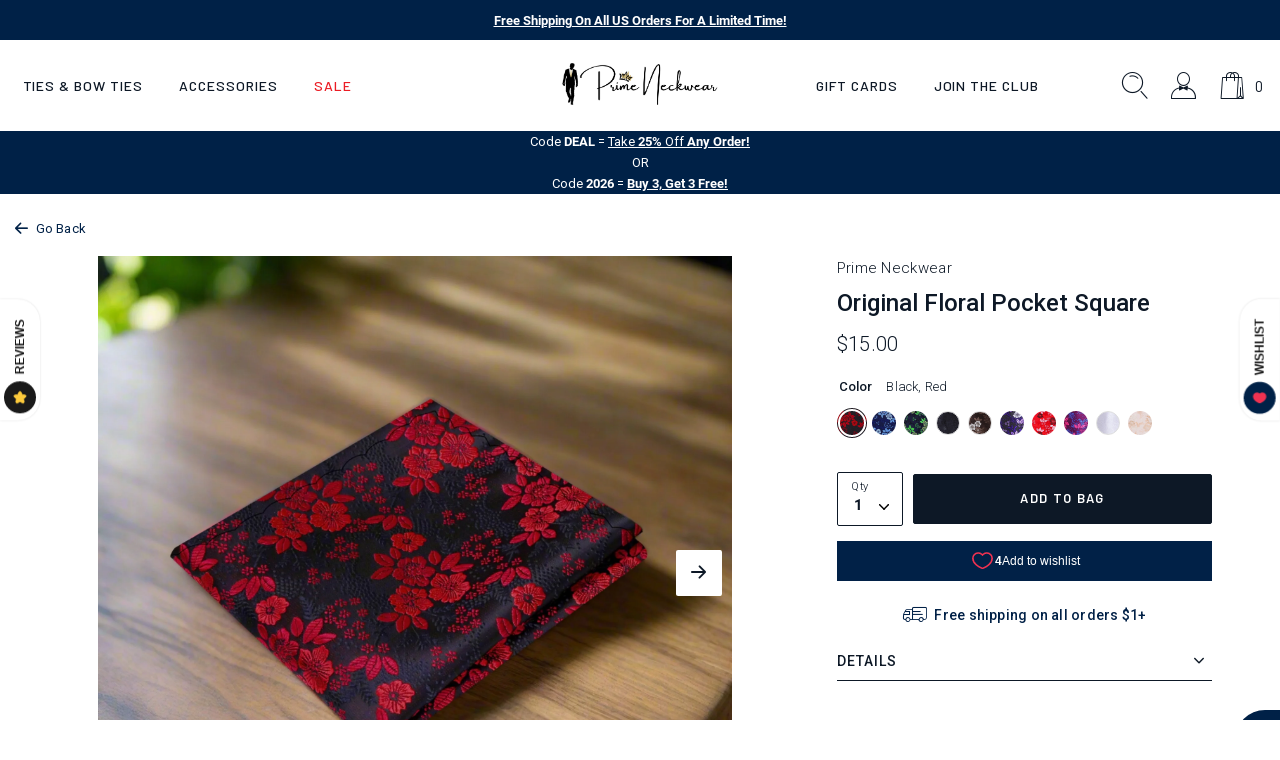

--- FILE ---
content_type: text/html; charset=utf-8
request_url: https://primeneckwear.com/products/original-floral-pocket
body_size: 41114
content:

 <!DOCTYPE html>
<html class="no-js" lang="en">
 <head>
<script src="https://sapi.negate.io/script/kZcy4kYdMpcBKtHcpA3niQ==?shop=tdt20.myshopify.com"></script>

<!-- Google Tag Manager -->
<script>(function(w,d,s,l,i){w[l]=w[l]||[];w[l].push({'gtm.start':
new Date().getTime(),event:'gtm.js'});var f=d.getElementsByTagName(s)[0],
j=d.createElement(s),dl=l!='dataLayer'?'&l='+l:'';j.async=true;j.src=
'https://www.googletagmanager.com/gtm.js?id='+i+dl;f.parentNode.insertBefore(j,f);
})(window,document,'script','dataLayer','GTM-TKSFJ98');</script>
<!-- End Google Tag Manager -->




    




<script>(function(w,d,t,r,u){var f,n,i;w[u]=w[u]||[],f=function(){var o={ti:"26013343", enableAutoSpaTracking: true};o.q=w[u],w[u]=new UET(o),w[u].push("pageLoad")},n=d.createElement(t),n.src=r,n.async=1,n.onload=n.onreadystatechange=function(){var s=this.readyState;s&&s!=="loaded"&&s!=="complete"||(f(),n.onload=n.onreadystatechange=null)},i=d.getElementsByTagName(t)[0],i.parentNode.insertBefore(n,i)})(window,document,"script","//bat.bing.com/bat.js","uetq");</script>
 <!-- Google Ads Dynamic Remarketing - Shopify - theme.liquid - added by asylthe @ JumpFly -->
 <script>
      window.dataLayer = window.dataLayer || [];
</script>
 <script>
      dataLayer.push({
        'event': 'fireRemarketingTag',
        'google_tag_params': {
          'ecomm_prodid': '41437414555829',
          'ecomm_pagetype': 'product',
          'ecomm_totalvalue': 15.00
        }
      });
</script>
 <!-- end Google Ads Dynamic Remarketing - Shopify - theme.liquid - added by asylthe @ JumpFly -->
<style data-shopify>
    @font-face {
        font-family: 'Barlow';
        src: url('https://cdn.shopify.com/s/files/1/0599/9863/4165/files/Barlow-SemiBoldItalic.woff2?v=1636524476') format('woff2'),
            url('https://cdn.shopify.com/s/files/1/0599/9863/4165/files/Barlow-SemiBoldItalic.woff?v=1636524477') format('woff');
        font-weight: 600;
        font-style: italic;
        font-display: swap;
    }
    @font-face {
        font-family: 'Barlow';
        src: url('https://cdn.shopify.com/s/files/1/0599/9863/4165/files/Barlow-MediumItalic.woff2?v=1636524476') format('woff2'),
            url('https://cdn.shopify.com/s/files/1/0599/9863/4165/files/Barlow-MediumItalic.woff?v=1636524476') format('woff');
        font-weight: 500;
        font-style: italic;
        font-display: swap;
    }
    @font-face {
        font-family: 'Barlow';
        src: url('https://cdn.shopify.com/s/files/1/0599/9863/4165/files/Barlow-SemiBold.woff2?v=1636524476') format('woff2'),
            url('https://cdn.shopify.com/s/files/1/0599/9863/4165/files/Barlow-SemiBold.woff?v=1636524476') format('woff');
        font-weight: 600;
        font-style: normal;
        font-display: swap;
    }
    @font-face {
        font-family: 'Barlow';
        src: url('https://cdn.shopify.com/s/files/1/0599/9863/4165/files/Barlow-Medium.woff2?v=1636524476') format('woff2'),
            url('https://cdn.shopify.com/s/files/1/0599/9863/4165/files/Barlow-Medium.woff?v=1636524476') format('woff');
        font-weight: 500;
        font-style: normal;
        font-display: swap;
    }
    @font-face {
        font-family: 'Barlow Condensed';
        src: url('https://cdn.shopify.com/s/files/1/0599/9863/4165/files/BarlowCondensed-ExtraBold.woff2?v=1636524476') format('woff2'),
            url('https://cdn.shopify.com/s/files/1/0599/9863/4165/files/BarlowCondensed-ExtraBold.woff?v=1636524476') format('woff');
        font-weight: 800;
        font-style: normal;
        font-display: swap;
    }
    @font-face {
        font-family: 'Barlow Condensed';
        src: url('https://cdn.shopify.com/s/files/1/0599/9863/4165/files/BarlowCondensed-ExtraBoldItalic.woff2?v=1636524476') format('woff2'),
            url('https://cdn.shopify.com/s/files/1/0599/9863/4165/files/BarlowCondensed-ExtraBoldItalic.woff?v=1636524476') format('woff');
        font-weight: 800;
        font-style: italic;
        font-display: swap;
    }
    @font-face {
        font-family: 'Roboto';
        src: url('https://cdn.shopify.com/s/files/1/0599/9863/4165/files/Roboto-BoldItalic.woff2?v=1636524476') format('woff2'),
            url('https://cdn.shopify.com/s/files/1/0599/9863/4165/files/Roboto-BoldItalic.woff?v=1636524476') format('woff');
        font-weight: bold;
        font-style: italic;
        font-display: swap;
    }
    @font-face {
        font-family: 'Roboto';
        src: url('https://cdn.shopify.com/s/files/1/0599/9863/4165/files/Roboto-Bold.woff2?v=1636524476') format('woff2'),
            url('https://cdn.shopify.com/s/files/1/0599/9863/4165/files/Roboto-Bold.woff?v=1636524476') format('woff');
        font-weight: bold;
        font-style: normal;
        font-display: swap;
    }
    @font-face {
        font-family: 'Roboto';
        src: url('https://cdn.shopify.com/s/files/1/0599/9863/4165/files/Roboto-Italic.woff2?v=1636524476') format('woff2'),
            url('https://cdn.shopify.com/s/files/1/0599/9863/4165/files/Roboto-Italic.woff?v=1636524476') format('woff');
        font-weight: normal;
        font-style: italic;
        font-display: swap;
    }
    @font-face {
        font-family: 'Roboto';
        src: url('https://cdn.shopify.com/s/files/1/0599/9863/4165/files/Roboto-LightItalic.woff2?v=1636524476') format('woff2'),
            url('https://cdn.shopify.com/s/files/1/0599/9863/4165/files/Roboto-LightItalic.woff?v=1636524476') format('woff');
        font-weight: 300;
        font-style: italic;
        font-display: swap;
    }
    @font-face {
        font-family: 'Roboto';
        src: url('https://cdn.shopify.com/s/files/1/0599/9863/4165/files/Roboto-Light.woff2?v=1636524476') format('woff2'),
            url('https://cdn.shopify.com/s/files/1/0599/9863/4165/files/Roboto-Light.woff?v=1636524476') format('woff');
        font-weight: 300;
        font-style: normal;
        font-display: swap;
    }
    @font-face {
        font-family: 'Roboto';
        src: url('https://cdn.shopify.com/s/files/1/0599/9863/4165/files/Roboto-Regular.woff2?v=1636524477') format('woff2'),
            url('https://cdn.shopify.com/s/files/1/0599/9863/4165/files/Roboto-Regular.woff?v=1636524476') format('woff');
        font-weight: normal;
        font-style: normal;
        font-display: swap;
    }
    @font-face {
        font-family: 'Roboto';
        src: url('https://cdn.shopify.com/s/files/1/0599/9863/4165/files/Roboto-MediumItalic.woff2?v=1636524476') format('woff2'),
            url('https://cdn.shopify.com/s/files/1/0599/9863/4165/files/Roboto-MediumItalic.woff?v=1636524476') format('woff');
        font-weight: 500;
        font-style: italic;
        font-display: swap;
    }
    @font-face {
        font-family: 'Roboto';
        src: url('https://cdn.shopify.com/s/files/1/0599/9863/4165/files/Roboto-Medium.woff2?v=1636524477') format('woff2'),
            url('https://cdn.shopify.com/s/files/1/0599/9863/4165/files/Roboto-Medium.woff?v=1636524476') format('woff');
        font-weight: 500;
        font-style: normal;
        font-display: swap;
    }
    @font-face {
        font-family: 'icomoon';
        src:  url('https://cdn.shopify.com/s/files/1/0599/9863/4165/files/icomoon.eot?v=1636622004');
        src:  url('https://cdn.shopify.com/s/files/1/0599/9863/4165/files/icomoon.eot?v=1636622004#iefix') format('embedded-opentype'),
            url('https://cdn.shopify.com/s/files/1/0599/9863/4165/files/icomoon.ttf?v=1636622002') format('truetype'),
            url('https://cdn.shopify.com/s/files/1/0599/9863/4165/files/icomoon.woff?v=1636622003') format('woff'),
            url('https://cdn.shopify.com/s/files/1/0599/9863/4165/files/icomoon.svg?v=1636622002') format('svg');
        font-weight: normal;
        font-style: normal;
        font-display: block;
        font-display: swap;
    }
    
    :root {

        --bs-font-family-base: 'Roboto';
        --bs-base-font-style: normal;
        --bs-font-weight-base: 300;
        --bs-font-size-base: 15px;
        --bs-line-height-base: 1.666;
        --bs-letter-spacing-base: 0.0154em;

        --bs-font-family-secondary: 'Barlow';

        --bs-font-family-heading: 'Barlow Condensed';
        --bs-heading-style: normal;
        --bs-headings-font-weight: 800;
        --bs-line-height-heading: 1.3;


        --bs-font-size-xs:12px;
        --bs-font-size-sm:13px;
        --bs-font-size-md:14px;
        --bs-font-size-lg:16px;
        --bs-font-size-xl:1.2rem;

        --bs-h1-font-size:3.74rem;
        --bs-h2-font-size:2.67rem;
        --bs-h3-font-size:2.266rem;
        --bs-h4-font-size:2rem;
        --bs-h5-font-size:1.066rem;
        --bs-h6-font-size:1rem;

        --bs-h1-font-size-md:3.6rem;
        --bs-h2-font-size-md:2.7rem;
        --bs-h3-font-size-md:2rem;
        --bs-h4-font-size-md:1.9rem;
        --bs-h5-font-size-md:17px;
        --bs-h6-font-size-md:15px;

        --bs-h1-font-size-sm:3.2rem;
        --bs-h2-font-size-sm:2.533333333333333rem;
        --bs-h3-font-size-sm:1.8666666666666667rem;
        --bs-h4-font-size-sm:1.8rem;
        --bs-h5-font-size-sm:16px;
        --bs-h6-font-size-sm:15px;

        --bs-font-family-button: 'Barlow';
        --bs-font-weight-button: 600;
        --bs-font-size-button: 0.86rem;
        --bs-line-height-button: 1.23;
        --bs-letter-spacing: 0.1046em;
        --bs-border-width-button: 1px;
        --bs-border-radius-button: 2px;
        --bs-x-padding-button: 1.86rem;
        --bs-y-padding-button: 1.08rem;

        --bs-x-padding-button-sm: 0.83rem;
        --bs-y-padding-button-sm: 0.91rem;
        --bs-font-size-button-sm: 0.8rem;

        --bs-x-padding-button-lg: 1.75rem;
        --bs-y-padding-button-lg: 1.21rem;
        --bs-font-size-button-lg: 0.86rem;


        --bs-font-family-input: 'Roboto';
        --bs-font-weight-input: 300;
        --bs-font-size-input: 0.9333333333333333rem;
        --bs-line-height-input: 1.4;
        --bs-border-width-input: 1px;
        --bs-border-radius-input: 2px;
        --bs-x-padding-input: 16px;
        --bs-y-padding-input: 0.9rem;
        --bs-input-text-color: #0d1826;
        --bs-input-ph-text-color: #6c757d;
        --bs-input-border-color: #e4e5e6;
        --bs-input-bg-color: #ffffff;

        --bs-font-size-input-sm: 0.75rem;
        --bs-x-padding-input-sm: 0.625rem;
        --bs-y-padding-input-sm: 0.2rem;

        --bs-font-size-input-lg: 18px;
        --bs-x-padding-input-lg: 20px;
        --bs-y-padding-input-lg: 18px;


        --bs-txt-color-btn-primary: #ffffff;
        --bs-bg-color-btn-primary: #0d1826;
        --bs-bg-hover-color-btn-primary: #27313e;

        --bs-txt-color-btn-secondary: #000000;
        --bs-bg-color-btn-secondary: #F8EDE7;
        --bs-bg-hover-color-btn-secondary: #D29C7D;

        --bs-txt-color-btn-white: #0d1826;
        --bs-bg-color-btn-white: #ffffff;
        --bs-bg-hover-color-btn-white: #ffffff;

        --bs-txt-color-btn-dark: #ffffff;
        --bs-bg-color-btn-dark: #000000;
        --bs-bg-hover-color-btn-dark: #222222;

        --bs-shadow: 0 0.5rem 1rem rgba(0, 0, 0, 0.15);
        --bs-shadow-sm: 0 0.125rem 0.25rem rgba(0, 0, 0, 0.075);
        --bs-shadow-lg: 0 1rem 3rem rgba(0, 0, 0, 0.175);


        --bs-container-width: 1380px;
        --bs-container-padding: 15px;


        --bs-body-bg: #ffffff;
        --bs-body-color: #0d1826;
        --bs-heading-color: ;
        --bs-link-color: #002147;
        --bs-link-hover-color: #0d1826;
        --bs-color-border: #e4e5e6;

        --bs-color-primary: #002147;
        --bs-color-secondary: #0d1826;
        --bs-color-dark: #212529;

        --bs-color-primary-100: #e2e6ea;
        --bs-color-primary-200: #aab5c1;
        --bs-color-primary-300: #718398;
        --bs-color-primary-400: #38526f;
        --bs-color-primary-500: #002147;

        --bs-color-secondary-100: #787e86;
        --bs-color-secondary-200: #5d656e;
        --bs-color-secondary-300: #424b56;
        --bs-color-secondary-400: #27313e;
        --bs-color-secondary-500: #0d1826;

        --bs-color-white: #ffffff;
        --bs-color-gray-100: #e4e5e6;
        --bs-color-gray-200: #c9cbce;
        --bs-color-gray-300: #aeb2b6;
        --bs-color-gray-400: #93989e;
        --bs-color-gray-500: #8D8D8D;
        --bs-color-gray-600: #717171;
        --bs-color-gray-700: #555555;
        --bs-color-gray-800: #383838;
        --bs-color-gray-900: #1C1C1C;
        --bs-color-black: #000000;


        --bs-color-success: #6cac66;
        --bs-color-warning: #ffc107;
        --bs-color-danger: #eb1c24;

    }

    *,
    *::before,
    *::after {
        box-sizing: inherit;
    }

    html {
        box-sizing: border-box;
        font-size: 62.5%;
        height: 100%;
    }

    body {
        margin: 0;
        font-family: var(--bs-font-family-base);
        font-size: var(--bs-font-size-base);
        font-weight: var(--bs-font-weight-base);
        line-height: var(--bs-line-height-base);
        font-style: var(--bs-base-font-style);
        color: var(--bs-body-color);
        background-color: var(--bs-body-bg);
        letter-spacing:var(--bs-letter-spacing-base);
    }
</style>
<link href="//primeneckwear.com/cdn/shop/t/109/assets/global.css?v=41332998580582910661755393583" rel="stylesheet" type="text/css" media="all" />


<link href="//primeneckwear.com/cdn/shop/t/109/assets/global-icon.css?v=93523356772795014881755393581" rel="stylesheet" type="text/css" media="all" />


<link href="//primeneckwear.com/cdn/shop/t/109/assets/animate.css?v=181493749514451842561755393568" rel="stylesheet" type="text/css" media="all" />


<link href="//primeneckwear.com/cdn/shop/t/109/assets/swiper-bundle.min.css?v=123409329452223441461755393593" rel="stylesheet" type="text/css" media="all" />


<link href="//primeneckwear.com/cdn/shop/t/109/assets/component-card.css?v=12303502125221834861755393570" rel="stylesheet" type="text/css" media="all" />



<link href="//primeneckwear.com/cdn/shop/t/109/assets/template-product.css?v=154832437265686194401755393598" rel="stylesheet" type="text/css" media="all" />
<link href="//primeneckwear.com/cdn/shop/t/109/assets/component-modal.css?v=99723912231358044151755393573" rel="stylesheet" type="text/css" media="all" /><meta charset="utf-8">
 <meta http-equiv="X-UA-Compatible" content="IE=edge">
 <meta name="viewport" content="width=device-width,initial-scale=1">
 <meta name="theme-color" content="">
 <link rel="canonical" href="https://primeneckwear.com/products/original-floral-pocket">
 	<meta name="facebook-domain-verification" content="5z3rwuj5kayxpewktnp1sfm0vaq7ui" />
 <meta name="google-site-verification" content="cHrnPxB78HQFWy2tg4m9asOOJAt4QGaLBU8jAHx5_aU" /><link rel="icon" type="image/png" href="//primeneckwear.com/cdn/shop/files/Prime_Logo_75_32x32.png?v=1690502238"><link rel="preconnect" href="https://cdn.shopify.com" crossorigin>
 <link rel="preconnect" href="https://monorail-edge.shopifysvc.com" crossorigin>
 <link rel="preconnect" href="https://cdn1.stamped.io" crossorigin>
 <link rel="preconnect" href="https://s.pinimg.com" crossorigin>
 <link rel="preconnect" href="https://static.klaviyo.com" crossorigin>
 <link rel="preconnect" href="https://connect.facebook.net" crossorigin>
 <link rel="preconnect" href="https://www.googletagmanager.com" crossorigin>
 <title>Original Floral Pocket Square</title><meta name="description" content="Material of Pocket Square: 100% Silk Dimensions of Pocket Square: 10.5” x 10.5” Inches. Pattern On Fabric: Detailed Flowers Color Of Fabric: Black, Red Dark Blue, Light Blue Blue, Green Black, White Brown, White Purple, Dark Purple Red, White, Black Purple, Pink, Blue White Champagne">

<meta property="og:site_name" content="Prime Neckwear">
<meta property="og:url" content="https://primeneckwear.com/products/original-floral-pocket">
<meta property="og:title" content="Original Floral Pocket Square">
<meta property="og:type" content="product">
<meta property="og:description" content="Material of Pocket Square: 100% Silk Dimensions of Pocket Square: 10.5” x 10.5” Inches. Pattern On Fabric: Detailed Flowers Color Of Fabric: Black, Red Dark Blue, Light Blue Blue, Green Black, White Brown, White Purple, Dark Purple Red, White, Black Purple, Pink, Blue White Champagne"><meta property="og:image" content="http://primeneckwear.com/cdn/shop/products/BlackRedOriginalFloralPocketSquare.jpg?v=1721860495">
 <meta property="og:image:secure_url" content="https://primeneckwear.com/cdn/shop/products/BlackRedOriginalFloralPocketSquare.jpg?v=1721860495">
 <meta property="og:image:width" content="2000">
 <meta property="og:image:height" content="2000">
<meta property="og:price:amount" content="15.00">
 <meta property="og:price:currency" content="USD"><meta name="twitter:site" content="@primeneckwear"><meta name="twitter:card" content="summary_large_image">
<meta name="twitter:title" content="Original Floral Pocket Square">
<meta name="twitter:description" content="Material of Pocket Square: 100% Silk Dimensions of Pocket Square: 10.5” x 10.5” Inches. Pattern On Fabric: Detailed Flowers Color Of Fabric: Black, Red Dark Blue, Light Blue Blue, Green Black, White Brown, White Purple, Dark Purple Red, White, Black Purple, Pink, Blue White Champagne">
<!--
 <link rel="preconnect" href="https://fonts.googleapis.com">
 <link rel="preconnect" href="https://fonts.gstatic.com" crossorigin>
	<link href="https://fonts.googleapis.com/css2?family=Barlow+Condensed:ital,wght@0,800;1,800&family=Barlow:ital,wght@0,500;0,600;1,500;1,600&family=Roboto:ital,wght@0,100;0,300;0,500;0,700;1,100;1,300;1,500;1,700&display=swap" rel="stylesheet"> -->
 <script>window.performance && window.performance.mark && window.performance.mark('shopify.content_for_header.start');</script><meta name="facebook-domain-verification" content="oqm76swmov96qfn704zgzl7bdqr49b">
<meta name="google-site-verification" content="cO53ReuFiJHtzkIme5DK1-1YGNAWSqdWOUtxDPuQodo">
<meta id="shopify-digital-wallet" name="shopify-digital-wallet" content="/59998634165/digital_wallets/dialog">
<meta name="shopify-checkout-api-token" content="588eb2d6068e7ffc400750b180cb60ef">
<meta id="in-context-paypal-metadata" data-shop-id="59998634165" data-venmo-supported="false" data-environment="production" data-locale="en_US" data-paypal-v4="true" data-currency="USD">
<link rel="alternate" hreflang="x-default" href="https://primeneckwear.com/products/original-floral-pocket">
<link rel="alternate" hreflang="en" href="https://primeneckwear.com/products/original-floral-pocket">
<link rel="alternate" hreflang="en-CA" href="https://primeneckwear.com/en-ca/products/original-floral-pocket">
<link rel="alternate" type="application/json+oembed" href="https://primeneckwear.com/products/original-floral-pocket.oembed">
<script async="async" src="/checkouts/internal/preloads.js?locale=en-US"></script>
<link rel="preconnect" href="https://shop.app" crossorigin="anonymous">
<script async="async" src="https://shop.app/checkouts/internal/preloads.js?locale=en-US&shop_id=59998634165" crossorigin="anonymous"></script>
<script id="apple-pay-shop-capabilities" type="application/json">{"shopId":59998634165,"countryCode":"US","currencyCode":"USD","merchantCapabilities":["supports3DS"],"merchantId":"gid:\/\/shopify\/Shop\/59998634165","merchantName":"Prime Neckwear","requiredBillingContactFields":["postalAddress","email"],"requiredShippingContactFields":["postalAddress","email"],"shippingType":"shipping","supportedNetworks":["visa","masterCard","amex","discover","elo","jcb"],"total":{"type":"pending","label":"Prime Neckwear","amount":"1.00"},"shopifyPaymentsEnabled":true,"supportsSubscriptions":true}</script>
<script id="shopify-features" type="application/json">{"accessToken":"588eb2d6068e7ffc400750b180cb60ef","betas":["rich-media-storefront-analytics"],"domain":"primeneckwear.com","predictiveSearch":true,"shopId":59998634165,"locale":"en"}</script>
<script>var Shopify = Shopify || {};
Shopify.shop = "tdt20.myshopify.com";
Shopify.locale = "en";
Shopify.currency = {"active":"USD","rate":"1.0"};
Shopify.country = "US";
Shopify.theme = {"name":"Copy of 030625","id":184068079797,"schema_name":"Dawn","schema_version":"1.0.0","theme_store_id":null,"role":"main"};
Shopify.theme.handle = "null";
Shopify.theme.style = {"id":null,"handle":null};
Shopify.cdnHost = "primeneckwear.com/cdn";
Shopify.routes = Shopify.routes || {};
Shopify.routes.root = "/";</script>
<script type="module">!function(o){(o.Shopify=o.Shopify||{}).modules=!0}(window);</script>
<script>!function(o){function n(){var o=[];function n(){o.push(Array.prototype.slice.apply(arguments))}return n.q=o,n}var t=o.Shopify=o.Shopify||{};t.loadFeatures=n(),t.autoloadFeatures=n()}(window);</script>
<script>
  window.ShopifyPay = window.ShopifyPay || {};
  window.ShopifyPay.apiHost = "shop.app\/pay";
  window.ShopifyPay.redirectState = null;
</script>
<script id="shop-js-analytics" type="application/json">{"pageType":"product"}</script>
<script defer="defer" async type="module" src="//primeneckwear.com/cdn/shopifycloud/shop-js/modules/v2/client.init-shop-cart-sync_BT-GjEfc.en.esm.js"></script>
<script defer="defer" async type="module" src="//primeneckwear.com/cdn/shopifycloud/shop-js/modules/v2/chunk.common_D58fp_Oc.esm.js"></script>
<script defer="defer" async type="module" src="//primeneckwear.com/cdn/shopifycloud/shop-js/modules/v2/chunk.modal_xMitdFEc.esm.js"></script>
<script type="module">
  await import("//primeneckwear.com/cdn/shopifycloud/shop-js/modules/v2/client.init-shop-cart-sync_BT-GjEfc.en.esm.js");
await import("//primeneckwear.com/cdn/shopifycloud/shop-js/modules/v2/chunk.common_D58fp_Oc.esm.js");
await import("//primeneckwear.com/cdn/shopifycloud/shop-js/modules/v2/chunk.modal_xMitdFEc.esm.js");

  window.Shopify.SignInWithShop?.initShopCartSync?.({"fedCMEnabled":true,"windoidEnabled":true});

</script>
<script defer="defer" async type="module" src="//primeneckwear.com/cdn/shopifycloud/shop-js/modules/v2/client.payment-terms_Ci9AEqFq.en.esm.js"></script>
<script defer="defer" async type="module" src="//primeneckwear.com/cdn/shopifycloud/shop-js/modules/v2/chunk.common_D58fp_Oc.esm.js"></script>
<script defer="defer" async type="module" src="//primeneckwear.com/cdn/shopifycloud/shop-js/modules/v2/chunk.modal_xMitdFEc.esm.js"></script>
<script type="module">
  await import("//primeneckwear.com/cdn/shopifycloud/shop-js/modules/v2/client.payment-terms_Ci9AEqFq.en.esm.js");
await import("//primeneckwear.com/cdn/shopifycloud/shop-js/modules/v2/chunk.common_D58fp_Oc.esm.js");
await import("//primeneckwear.com/cdn/shopifycloud/shop-js/modules/v2/chunk.modal_xMitdFEc.esm.js");

  
</script>
<script>
  window.Shopify = window.Shopify || {};
  if (!window.Shopify.featureAssets) window.Shopify.featureAssets = {};
  window.Shopify.featureAssets['shop-js'] = {"shop-cart-sync":["modules/v2/client.shop-cart-sync_DZOKe7Ll.en.esm.js","modules/v2/chunk.common_D58fp_Oc.esm.js","modules/v2/chunk.modal_xMitdFEc.esm.js"],"init-fed-cm":["modules/v2/client.init-fed-cm_B6oLuCjv.en.esm.js","modules/v2/chunk.common_D58fp_Oc.esm.js","modules/v2/chunk.modal_xMitdFEc.esm.js"],"shop-cash-offers":["modules/v2/client.shop-cash-offers_D2sdYoxE.en.esm.js","modules/v2/chunk.common_D58fp_Oc.esm.js","modules/v2/chunk.modal_xMitdFEc.esm.js"],"shop-login-button":["modules/v2/client.shop-login-button_QeVjl5Y3.en.esm.js","modules/v2/chunk.common_D58fp_Oc.esm.js","modules/v2/chunk.modal_xMitdFEc.esm.js"],"pay-button":["modules/v2/client.pay-button_DXTOsIq6.en.esm.js","modules/v2/chunk.common_D58fp_Oc.esm.js","modules/v2/chunk.modal_xMitdFEc.esm.js"],"shop-button":["modules/v2/client.shop-button_DQZHx9pm.en.esm.js","modules/v2/chunk.common_D58fp_Oc.esm.js","modules/v2/chunk.modal_xMitdFEc.esm.js"],"avatar":["modules/v2/client.avatar_BTnouDA3.en.esm.js"],"init-windoid":["modules/v2/client.init-windoid_CR1B-cfM.en.esm.js","modules/v2/chunk.common_D58fp_Oc.esm.js","modules/v2/chunk.modal_xMitdFEc.esm.js"],"init-shop-for-new-customer-accounts":["modules/v2/client.init-shop-for-new-customer-accounts_C_vY_xzh.en.esm.js","modules/v2/client.shop-login-button_QeVjl5Y3.en.esm.js","modules/v2/chunk.common_D58fp_Oc.esm.js","modules/v2/chunk.modal_xMitdFEc.esm.js"],"init-shop-email-lookup-coordinator":["modules/v2/client.init-shop-email-lookup-coordinator_BI7n9ZSv.en.esm.js","modules/v2/chunk.common_D58fp_Oc.esm.js","modules/v2/chunk.modal_xMitdFEc.esm.js"],"init-shop-cart-sync":["modules/v2/client.init-shop-cart-sync_BT-GjEfc.en.esm.js","modules/v2/chunk.common_D58fp_Oc.esm.js","modules/v2/chunk.modal_xMitdFEc.esm.js"],"shop-toast-manager":["modules/v2/client.shop-toast-manager_DiYdP3xc.en.esm.js","modules/v2/chunk.common_D58fp_Oc.esm.js","modules/v2/chunk.modal_xMitdFEc.esm.js"],"init-customer-accounts":["modules/v2/client.init-customer-accounts_D9ZNqS-Q.en.esm.js","modules/v2/client.shop-login-button_QeVjl5Y3.en.esm.js","modules/v2/chunk.common_D58fp_Oc.esm.js","modules/v2/chunk.modal_xMitdFEc.esm.js"],"init-customer-accounts-sign-up":["modules/v2/client.init-customer-accounts-sign-up_iGw4briv.en.esm.js","modules/v2/client.shop-login-button_QeVjl5Y3.en.esm.js","modules/v2/chunk.common_D58fp_Oc.esm.js","modules/v2/chunk.modal_xMitdFEc.esm.js"],"shop-follow-button":["modules/v2/client.shop-follow-button_CqMgW2wH.en.esm.js","modules/v2/chunk.common_D58fp_Oc.esm.js","modules/v2/chunk.modal_xMitdFEc.esm.js"],"checkout-modal":["modules/v2/client.checkout-modal_xHeaAweL.en.esm.js","modules/v2/chunk.common_D58fp_Oc.esm.js","modules/v2/chunk.modal_xMitdFEc.esm.js"],"shop-login":["modules/v2/client.shop-login_D91U-Q7h.en.esm.js","modules/v2/chunk.common_D58fp_Oc.esm.js","modules/v2/chunk.modal_xMitdFEc.esm.js"],"lead-capture":["modules/v2/client.lead-capture_BJmE1dJe.en.esm.js","modules/v2/chunk.common_D58fp_Oc.esm.js","modules/v2/chunk.modal_xMitdFEc.esm.js"],"payment-terms":["modules/v2/client.payment-terms_Ci9AEqFq.en.esm.js","modules/v2/chunk.common_D58fp_Oc.esm.js","modules/v2/chunk.modal_xMitdFEc.esm.js"]};
</script>
<script>(function() {
  var isLoaded = false;
  function asyncLoad() {
    if (isLoaded) return;
    isLoaded = true;
    var urls = ["https:\/\/static.rechargecdn.com\/assets\/js\/widget.min.js?shop=tdt20.myshopify.com","https:\/\/schemaplusfiles.s3.amazonaws.com\/loader.min.js?shop=tdt20.myshopify.com","https:\/\/cdn.rebuyengine.com\/onsite\/js\/rebuy.js?shop=tdt20.myshopify.com","https:\/\/assets1.adroll.com\/shopify\/latest\/j\/shopify_rolling_bootstrap_v2.js?adroll_adv_id=GG22NFXNZVECRPR3TZ4R5B\u0026adroll_pix_id=56LZVFTFSJFA3ON6CPIVMR\u0026shop=tdt20.myshopify.com","https:\/\/searchanise-ef84.kxcdn.com\/widgets\/shopify\/init.js?a=1x7t8W7F5h\u0026shop=tdt20.myshopify.com"];
    for (var i = 0; i
 <urls.length; i++) {
      var s = document.createElement('script');
      s.type = 'text/javascript';
      s.async = true;
      s.src = urls[i];
      var x = document.getElementsByTagName('script')[0];
      x.parentNode.insertBefore(s, x);
    }
  };
  if(window.attachEvent) {
    window.attachEvent('onload', asyncLoad);
  } else {
    window.addEventListener('load', asyncLoad, false);
  }
})();</script>
<script id="__st">var __st={"a":59998634165,"offset":-25200,"reqid":"167b62a5-a2c1-4236-adcd-97a79415afe5-1769173757","pageurl":"primeneckwear.com\/products\/original-floral-pocket","u":"2ed150c5cc62","p":"product","rtyp":"product","rid":7105661010101};</script>
<script>window.ShopifyPaypalV4VisibilityTracking = true;</script>
<script id="captcha-bootstrap">!function(){'use strict';const t='contact',e='account',n='new_comment',o=[[t,t],['blogs',n],['comments',n],[t,'customer']],c=[[e,'customer_login'],[e,'guest_login'],[e,'recover_customer_password'],[e,'create_customer']],r=t=>t.map((([t,e])=>`form[action*='/${t}']:not([data-nocaptcha='true']) input[name='form_type'][value='${e}']`)).join(','),a=t=>()=>t?[...document.querySelectorAll(t)].map((t=>t.form)):[];function s(){const t=[...o],e=r(t);return a(e)}const i='password',u='form_key',d=['recaptcha-v3-token','g-recaptcha-response','h-captcha-response',i],f=()=>{try{return window.sessionStorage}catch{return}},m='__shopify_v',_=t=>t.elements[u];function p(t,e,n=!1){try{const o=window.sessionStorage,c=JSON.parse(o.getItem(e)),{data:r}=function(t){const{data:e,action:n}=t;return t[m]||n?{data:e,action:n}:{data:t,action:n}}(c);for(const[e,n]of Object.entries(r))t.elements[e]&&(t.elements[e].value=n);n&&o.removeItem(e)}catch(o){console.error('form repopulation failed',{error:o})}}const l='form_type',E='cptcha';function T(t){t.dataset[E]=!0}const w=window,h=w.document,L='Shopify',v='ce_forms',y='captcha';let A=!1;((t,e)=>{const n=(g='f06e6c50-85a8-45c8-87d0-21a2b65856fe',I='https://cdn.shopify.com/shopifycloud/storefront-forms-hcaptcha/ce_storefront_forms_captcha_hcaptcha.v1.5.2.iife.js',D={infoText:'Protected by hCaptcha',privacyText:'Privacy',termsText:'Terms'},(t,e,n)=>{const o=w[L][v],c=o.bindForm;if(c)return c(t,g,e,D).then(n);var r;o.q.push([[t,g,e,D],n]),r=I,A||(h.body.append(Object.assign(h.createElement('script'),{id:'captcha-provider',async:!0,src:r})),A=!0)});var g,I,D;w[L]=w[L]||{},w[L][v]=w[L][v]||{},w[L][v].q=[],w[L][y]=w[L][y]||{},w[L][y].protect=function(t,e){n(t,void 0,e),T(t)},Object.freeze(w[L][y]),function(t,e,n,w,h,L){const[v,y,A,g]=function(t,e,n){const i=e?o:[],u=t?c:[],d=[...i,...u],f=r(d),m=r(i),_=r(d.filter((([t,e])=>n.includes(e))));return[a(f),a(m),a(_),s()]}(w,h,L),I=t=>{const e=t.target;return e instanceof HTMLFormElement?e:e&&e.form},D=t=>v().includes(t);t.addEventListener('submit',(t=>{const e=I(t);if(!e)return;const n=D(e)&&!e.dataset.hcaptchaBound&&!e.dataset.recaptchaBound,o=_(e),c=g().includes(e)&&(!o||!o.value);(n||c)&&t.preventDefault(),c&&!n&&(function(t){try{if(!f())return;!function(t){const e=f();if(!e)return;const n=_(t);if(!n)return;const o=n.value;o&&e.removeItem(o)}(t);const e=Array.from(Array(32),(()=>Math.random().toString(36)[2])).join('');!function(t,e){_(t)||t.append(Object.assign(document.createElement('input'),{type:'hidden',name:u})),t.elements[u].value=e}(t,e),function(t,e){const n=f();if(!n)return;const o=[...t.querySelectorAll(`input[type='${i}']`)].map((({name:t})=>t)),c=[...d,...o],r={};for(const[a,s]of new FormData(t).entries())c.includes(a)||(r[a]=s);n.setItem(e,JSON.stringify({[m]:1,action:t.action,data:r}))}(t,e)}catch(e){console.error('failed to persist form',e)}}(e),e.submit())}));const S=(t,e)=>{t&&!t.dataset[E]&&(n(t,e.some((e=>e===t))),T(t))};for(const o of['focusin','change'])t.addEventListener(o,(t=>{const e=I(t);D(e)&&S(e,y())}));const B=e.get('form_key'),M=e.get(l),P=B&&M;t.addEventListener('DOMContentLoaded',(()=>{const t=y();if(P)for(const e of t)e.elements[l].value===M&&p(e,B);[...new Set([...A(),...v().filter((t=>'true'===t.dataset.shopifyCaptcha))])].forEach((e=>S(e,t)))}))}(h,new URLSearchParams(w.location.search),n,t,e,['guest_login'])})(!0,!0)}();</script>
<script integrity="sha256-4kQ18oKyAcykRKYeNunJcIwy7WH5gtpwJnB7kiuLZ1E=" data-source-attribution="shopify.loadfeatures" defer="defer" src="//primeneckwear.com/cdn/shopifycloud/storefront/assets/storefront/load_feature-a0a9edcb.js" crossorigin="anonymous"></script>
<script crossorigin="anonymous" defer="defer" src="//primeneckwear.com/cdn/shopifycloud/storefront/assets/shopify_pay/storefront-65b4c6d7.js?v=20250812"></script>
<script data-source-attribution="shopify.dynamic_checkout.dynamic.init">var Shopify=Shopify||{};Shopify.PaymentButton=Shopify.PaymentButton||{isStorefrontPortableWallets:!0,init:function(){window.Shopify.PaymentButton.init=function(){};var t=document.createElement("script");t.src="https://primeneckwear.com/cdn/shopifycloud/portable-wallets/latest/portable-wallets.en.js",t.type="module",document.head.appendChild(t)}};
</script>
<script data-source-attribution="shopify.dynamic_checkout.buyer_consent">
  function portableWalletsHideBuyerConsent(e){var t=document.getElementById("shopify-buyer-consent"),n=document.getElementById("shopify-subscription-policy-button");t&&n&&(t.classList.add("hidden"),t.setAttribute("aria-hidden","true"),n.removeEventListener("click",e))}function portableWalletsShowBuyerConsent(e){var t=document.getElementById("shopify-buyer-consent"),n=document.getElementById("shopify-subscription-policy-button");t&&n&&(t.classList.remove("hidden"),t.removeAttribute("aria-hidden"),n.addEventListener("click",e))}window.Shopify?.PaymentButton&&(window.Shopify.PaymentButton.hideBuyerConsent=portableWalletsHideBuyerConsent,window.Shopify.PaymentButton.showBuyerConsent=portableWalletsShowBuyerConsent);
</script>
<script data-source-attribution="shopify.dynamic_checkout.cart.bootstrap">document.addEventListener("DOMContentLoaded",(function(){function t(){return document.querySelector("shopify-accelerated-checkout-cart, shopify-accelerated-checkout")}if(t())Shopify.PaymentButton.init();else{new MutationObserver((function(e,n){t()&&(Shopify.PaymentButton.init(),n.disconnect())})).observe(document.body,{childList:!0,subtree:!0})}}));
</script>
<link id="shopify-accelerated-checkout-styles" rel="stylesheet" media="screen" href="https://primeneckwear.com/cdn/shopifycloud/portable-wallets/latest/accelerated-checkout-backwards-compat.css" crossorigin="anonymous">
<style id="shopify-accelerated-checkout-cart">
        #shopify-buyer-consent {
  margin-top: 1em;
  display: inline-block;
  width: 100%;
}

#shopify-buyer-consent.hidden {
  display: none;
}

#shopify-subscription-policy-button {
  background: none;
  border: none;
  padding: 0;
  text-decoration: underline;
  font-size: inherit;
  cursor: pointer;
}

#shopify-subscription-policy-button::before {
  box-shadow: none;
}

      </style>

<script>window.performance && window.performance.mark && window.performance.mark('shopify.content_for_header.end');</script>
 <script>document.documentElement.className = document.documentElement.className.replace('no-js', 'js');</script><script>window.is_hulkpo_installed=true</script><script>
      window.addEventListener('load', (event) => {      
      	setTimeout(function() {
          var _rollbarConfig = {
              accessToken: "1c148e80dcf744bc8a7dac58a2fb495d",
              captureUncaught: true,
              captureUnhandledRejections: true,
              payload: {
                  environment: "production"
              }
          };
          // Rollbar Snippet
          !function(r){var e={};function o(n){if(e[n])return e[n].exports;var t=e[n]={i:n,l:!1,exports:{}};return r[n].call(t.exports,t,t.exports,o),t.l=!0,t.exports}o.m=r,o.c=e,o.d=function(r,e,n){o.o(r,e)||Object.defineProperty(r,e,{enumerable:!0,get:n})},o.r=function(r){"undefined"!=typeof Symbol&&Symbol.toStringTag&&Object.defineProperty(r,Symbol.toStringTag,{value:"Module"}),Object.defineProperty(r,"__esModule",{value:!0})},o.t=function(r,e){if(1&e&&(r=o(r)),8&e)return r;if(4&e&&"object"==typeof r&&r&&r.__esModule)return r;var n=Object.create(null);if(o.r(n),Object.defineProperty(n,"default",{enumerable:!0,value:r}),2&e&&"string"!=typeof r)for(var t in r)o.d(n,t,function(e){return r[e]}.bind(null,t));return n},o.n=function(r){var e=r&&r.__esModule?function(){return r.default}:function(){return r};return o.d(e,"a",e),e},o.o=function(r,e){return Object.prototype.hasOwnProperty.call(r,e)},o.p="",o(o.s=0)}([function(r,e,o){"use strict";var n=o(1),t=o(5);_rollbarConfig=_rollbarConfig||{},_rollbarConfig.rollbarJsUrl=_rollbarConfig.rollbarJsUrl||"https://cdn.rollbar.com/rollbarjs/refs/tags/v2.22.0/rollbar.min.js",_rollbarConfig.async=void 0===_rollbarConfig.async||_rollbarConfig.async;var a=n.setupShim(window,_rollbarConfig),l=t(_rollbarConfig);window.rollbar=n.Rollbar,a.loadFull(window,document,!_rollbarConfig.async,_rollbarConfig,l)},function(r,e,o){"use strict";var n=o(2),t=o(3);function a(r){return function(){try{return r.apply(this,arguments)}catch(r){try{console.error("[Rollbar]: Internal error",r)}catch(r){}}}}var l=0;function i(r,e){this.options=r,this._rollbarOldOnError=null;var o=l++;this.shimId=function(){return o},"undefined"!=typeof window&&window._rollbarShims&&(window._rollbarShims[o]={handler:e,messages:[]})}var s=o(4),d=function(r,e){return new i(r,e)},c=function(r){return new s(d,r)};function u(r){return a((function(){var e=this,o=Array.prototype.slice.call(arguments,0),n={shim:e,method:r,args:o,ts:new Date};window._rollbarShims[this.shimId()].messages.push(n)}))}i.prototype.loadFull=function(r,e,o,n,t){var l=!1,i=e.createElement("script"),s=e.getElementsByTagName("script")[0],d=s.parentNode;i.crossOrigin="",i.src=n.rollbarJsUrl,o||(i.async=!0),i.onload=i.onreadystatechange=a((function(){if(!(l||this.readyState&&"loaded"!==this.readyState&&"complete"!==this.readyState)){i.onload=i.onreadystatechange=null;try{d.removeChild(i)}catch(r){}l=!0,function(){var e;if(void 0===r._rollbarDidLoad){e=new Error("rollbar.js did not load");for(var o,n,a,l,i=0;o=r._rollbarShims[i++];)for(o=o.messages||[];n=o.shift();)for(a=n.args||[],i=0;i<a.length;++i)if("function"==typeof(l=a[i])){l(e);break}}"function"==typeof t&&t(e)}()}})),d.insertBefore(i,s)},i.prototype.wrap=function(r,e,o){try{var n;if(n="function"==typeof e?e:function(){return e||{}},"function"!=typeof r)return r;if(r._isWrap)return r;if(!r._rollbar_wrapped&&(r._rollbar_wrapped=function(){o&&"function"==typeof o&&o.apply(this,arguments);try{return r.apply(this,arguments)}catch(o){var e=o;throw e&&("string"==typeof e&&(e=new String(e)),e._rollbarContext=n()||{},e._rollbarContext._wrappedSource=r.toString(),window._rollbarWrappedError=e),e}},r._rollbar_wrapped._isWrap=!0,r.hasOwnProperty))for(var t in r)r.hasOwnProperty(t)&&(r._rollbar_wrapped[t]=r[t]);return r._rollbar_wrapped}catch(e){return r}};for(var p="log,debug,info,warn,warning,error,critical,global,configure,handleUncaughtException,handleAnonymousErrors,handleUnhandledRejection,captureEvent,captureDomContentLoaded,captureLoad".split(","),f=0;f<p.length;++f)i.prototype[p[f]]=u(p[f]);r.exports={setupShim:function(r,e){if(r){var o=e.globalAlias||"Rollbar";if("object"==typeof r[o])return r[o];r._rollbarShims={},r._rollbarWrappedError=null;var l=new c(e);return a((function(){e.captureUncaught&&(l._rollbarOldOnError=r.onerror,n.captureUncaughtExceptions(r,l,!0),e.wrapGlobalEventHandlers&&t(r,l,!0)),e.captureUnhandledRejections&&n.captureUnhandledRejections(r,l,!0);var a=e.autoInstrument;return!1!==e.enabled&&(void 0===a||!0===a||"object"==typeof a&&a.network)&&r.addEventListener&&(r.addEventListener("load",l.captureLoad.bind(l)),r.addEventListener("DOMContentLoaded",l.captureDomContentLoaded.bind(l))),r[o]=l,l}))()}},Rollbar:c}},function(r,e,o){"use strict";function n(r,e,o,n){r._rollbarWrappedError&&(n[4]||(n[4]=r._rollbarWrappedError),n[5]||(n[5]=r._rollbarWrappedError._rollbarContext),r._rollbarWrappedError=null);var t=e.handleUncaughtException.apply(e,n);o&&o.apply(r,n),"anonymous"===t&&(e.anonymousErrorsPending+=1)}r.exports={captureUncaughtExceptions:function(r,e,o){if(r){var t;if("function"==typeof e._rollbarOldOnError)t=e._rollbarOldOnError;else if(r.onerror){for(t=r.onerror;t._rollbarOldOnError;)t=t._rollbarOldOnError;e._rollbarOldOnError=t}e.handleAnonymousErrors();var a=function(){var o=Array.prototype.slice.call(arguments,0);n(r,e,t,o)};o&&(a._rollbarOldOnError=t),r.onerror=a}},captureUnhandledRejections:function(r,e,o){if(r){"function"==typeof r._rollbarURH&&r._rollbarURH.belongsToShim&&r.removeEventListener("unhandledrejection",r._rollbarURH);var n=function(r){var o,n,t;try{o=r.reason}catch(r){o=void 0}try{n=r.promise}catch(r){n="[unhandledrejection] error getting `promise` from event"}try{t=r.detail,!o&&t&&(o=t.reason,n=t.promise)}catch(r){}o||(o="[unhandledrejection] error getting `reason` from event"),e&&e.handleUnhandledRejection&&e.handleUnhandledRejection(o,n)};n.belongsToShim=o,r._rollbarURH=n,r.addEventListener("unhandledrejection",n)}}}},function(r,e,o){"use strict";function n(r,e,o){if(e.hasOwnProperty&&e.hasOwnProperty("addEventListener")){for(var n=e.addEventListener;n._rollbarOldAdd&&n.belongsToShim;)n=n._rollbarOldAdd;var t=function(e,o,t){n.call(this,e,r.wrap(o),t)};t._rollbarOldAdd=n,t.belongsToShim=o,e.addEventListener=t;for(var a=e.removeEventListener;a._rollbarOldRemove&&a.belongsToShim;)a=a._rollbarOldRemove;var l=function(r,e,o){a.call(this,r,e&&e._rollbar_wrapped||e,o)};l._rollbarOldRemove=a,l.belongsToShim=o,e.removeEventListener=l}}r.exports=function(r,e,o){if(r){var t,a,l="EventTarget,Window,Node,ApplicationCache,AudioTrackList,ChannelMergerNode,CryptoOperation,EventSource,FileReader,HTMLUnknownElement,IDBDatabase,IDBRequest,IDBTransaction,KeyOperation,MediaController,MessagePort,ModalWindow,Notification,SVGElementInstance,Screen,TextTrack,TextTrackCue,TextTrackList,WebSocket,WebSocketWorker,Worker,XMLHttpRequest,XMLHttpRequestEventTarget,XMLHttpRequestUpload".split(",");for(t=0;t<l.length;++t)r[a=l[t]]&&r[a].prototype&&n(e,r[a].prototype,o)}}},function(r,e,o){"use strict";function n(r,e){this.impl=r(e,this),this.options=e,function(r){for(var e=function(r){return function(){var e=Array.prototype.slice.call(arguments,0);if(this.impl[r])return this.impl[r].apply(this.impl,e)}},o="log,debug,info,warn,warning,error,critical,global,configure,handleUncaughtException,handleAnonymousErrors,handleUnhandledRejection,_createItem,wrap,loadFull,shimId,captureEvent,captureDomContentLoaded,captureLoad".split(","),n=0;n<o.length;n++)r[o[n]]=e(o[n])}(n.prototype)}n.prototype._swapAndProcessMessages=function(r,e){var o,n,t;for(this.impl=r(this.options);o=e.shift();)n=o.method,t=o.args,this[n]&&"function"==typeof this[n]&&("captureDomContentLoaded"===n||"captureLoad"===n?this[n].apply(this,[t[0],o.ts]):this[n].apply(this,t));return this},r.exports=n},function(r,e,o){"use strict";r.exports=function(r){return function(e){if(!e&&!window._rollbarInitialized){for(var o,n,t=(r=r||{}).globalAlias||"Rollbar",a=window.rollbar,l=function(r){return new a(r)},i=0;o=window._rollbarShims[i++];)n||(n=o.handler),o.handler._swapAndProcessMessages(l,o.messages);window[t]=n,window._rollbarInitialized=!0}}}}]);
        // End Rollbar Snippet
        }, 1000)
      });
</script>    



  
   


<!-- Start Google Analytics -->
<script async src="https://www.googletagmanager.com/gtag/js?id=UA-159874868-1"></script>
<script>
    window.dataLayer = window.dataLayer || [];
    function gtag(){window.dataLayer.push(arguments);}
    gtag('js', new Date());

    gtag('config', 'UA-159874868-1');
</script>
<!-- End Google Analytics -->

<!-- Start Google Tag Manager -->    
<!--
 <script defer>(function(w,d,s,l,i){w[l]=w[l]||[];w[l].push({'gtm.start':
    new Date().getTime(),event:'gtm.js'});var f=d.getElementsByTagName(s)[0],
    j=d.createElement(s),dl=l!='dataLayer'?'&l='+l:'';j.async=true;j.src=
      'https://www.googletagmanager.com/gtm.js?id='+i+dl;f.parentNode.insertBefore(j,f);
                            })(window,document,'script','dataLayer','GTM-KBXFKBG');
</script> -->
<!--
 <noscript>
 <iframe src="https://www.googletagmanager.com/ns.html?id=GTM-KBXFKBG" height="0" width="0" style="display:none;visibility:hidden"></iframe>
</noscript>     -->
<!-- End Google Tag Manager -->


<!-- Start Google Site Verification --> 
<meta name="google-site-verification" content="jf5RqJ_YFb8ZItS0LrTWURIcj6JJUpVDUuqGklPBptk" />
<meta name="google-site-verification" content="qFeGD4wGStwB5IyOAaPdKM05u0teow3F-nQNR7BXRQU" />
<!-- End Google Site Verification -->
 <script>window.is_hulkpo_installed=true</script>
  
    

<!-- BEGIN app block: shopify://apps/consentmo-gdpr/blocks/gdpr_cookie_consent/4fbe573f-a377-4fea-9801-3ee0858cae41 -->


<!-- END app block --><!-- BEGIN app block: shopify://apps/klaviyo-email-marketing-sms/blocks/klaviyo-onsite-embed/2632fe16-c075-4321-a88b-50b567f42507 -->












  <script async src="https://static.klaviyo.com/onsite/js/SNKmqk/klaviyo.js?company_id=SNKmqk"></script>
  <script>!function(){if(!window.klaviyo){window._klOnsite=window._klOnsite||[];try{window.klaviyo=new Proxy({},{get:function(n,i){return"push"===i?function(){var n;(n=window._klOnsite).push.apply(n,arguments)}:function(){for(var n=arguments.length,o=new Array(n),w=0;w<n;w++)o[w]=arguments[w];var t="function"==typeof o[o.length-1]?o.pop():void 0,e=new Promise((function(n){window._klOnsite.push([i].concat(o,[function(i){t&&t(i),n(i)}]))}));return e}}})}catch(n){window.klaviyo=window.klaviyo||[],window.klaviyo.push=function(){var n;(n=window._klOnsite).push.apply(n,arguments)}}}}();</script>

  
    <script id="viewed_product">
      if (item == null) {
        var _learnq = _learnq || [];

        var MetafieldReviews = null
        var MetafieldYotpoRating = null
        var MetafieldYotpoCount = null
        var MetafieldLooxRating = null
        var MetafieldLooxCount = null
        var okendoProduct = null
        var okendoProductReviewCount = null
        var okendoProductReviewAverageValue = null
        try {
          // The following fields are used for Customer Hub recently viewed in order to add reviews.
          // This information is not part of __kla_viewed. Instead, it is part of __kla_viewed_reviewed_items
          MetafieldReviews = {"rating_count":0};
          MetafieldYotpoRating = null
          MetafieldYotpoCount = null
          MetafieldLooxRating = null
          MetafieldLooxCount = null

          okendoProduct = null
          // If the okendo metafield is not legacy, it will error, which then requires the new json formatted data
          if (okendoProduct && 'error' in okendoProduct) {
            okendoProduct = null
          }
          okendoProductReviewCount = okendoProduct ? okendoProduct.reviewCount : null
          okendoProductReviewAverageValue = okendoProduct ? okendoProduct.reviewAverageValue : null
        } catch (error) {
          console.error('Error in Klaviyo onsite reviews tracking:', error);
        }

        var item = {
          Name: "Original Floral Pocket Square",
          ProductID: 7105661010101,
          Categories: ["Pocket Squares","Tie Accessories"],
          ImageURL: "https://primeneckwear.com/cdn/shop/products/BlackRedOriginalFloralPocketSquare_grande.jpg?v=1721860495",
          URL: "https://primeneckwear.com/products/original-floral-pocket",
          Brand: "Prime Neckwear",
          Price: "$15.00",
          Value: "15.00",
          CompareAtPrice: "$0.00"
        };
        _learnq.push(['track', 'Viewed Product', item]);
        _learnq.push(['trackViewedItem', {
          Title: item.Name,
          ItemId: item.ProductID,
          Categories: item.Categories,
          ImageUrl: item.ImageURL,
          Url: item.URL,
          Metadata: {
            Brand: item.Brand,
            Price: item.Price,
            Value: item.Value,
            CompareAtPrice: item.CompareAtPrice
          },
          metafields:{
            reviews: MetafieldReviews,
            yotpo:{
              rating: MetafieldYotpoRating,
              count: MetafieldYotpoCount,
            },
            loox:{
              rating: MetafieldLooxRating,
              count: MetafieldLooxCount,
            },
            okendo: {
              rating: okendoProductReviewAverageValue,
              count: okendoProductReviewCount,
            }
          }
        }]);
      }
    </script>
  




  <script>
    window.klaviyoReviewsProductDesignMode = false
  </script>







<!-- END app block --><!-- BEGIN app block: shopify://apps/adroll-advertising-marketing/blocks/adroll-pixel/c60853ed-1adb-4359-83ae-4ed43ed0b559 -->
  <!-- AdRoll Customer: not found -->



  
  
  <!-- AdRoll Advertisable: GG22NFXNZVECRPR3TZ4R5B -->
  <!-- AdRoll Pixel: 56LZVFTFSJFA3ON6CPIVMR -->
  <script async src="https://assets1.adroll.com/shopify/latest/j/shopify_rolling_bootstrap_v2.js?adroll_adv_id=GG22NFXNZVECRPR3TZ4R5B&adroll_pix_id=56LZVFTFSJFA3ON6CPIVMR"></script>



<!-- END app block --><script src="https://cdn.shopify.com/extensions/019be7bf-6b78-75fb-8b2f-897f3e21741a/rebuy-personalization-engine-255/assets/rebuy-extensions.js" type="text/javascript" defer="defer"></script>
<script src="https://cdn.shopify.com/extensions/019be9e8-7389-72d2-90ad-753cce315171/consentmo-gdpr-595/assets/consentmo_cookie_consent.js" type="text/javascript" defer="defer"></script>
<link href="https://monorail-edge.shopifysvc.com" rel="dns-prefetch">
<script>(function(){if ("sendBeacon" in navigator && "performance" in window) {try {var session_token_from_headers = performance.getEntriesByType('navigation')[0].serverTiming.find(x => x.name == '_s').description;} catch {var session_token_from_headers = undefined;}var session_cookie_matches = document.cookie.match(/_shopify_s=([^;]*)/);var session_token_from_cookie = session_cookie_matches && session_cookie_matches.length === 2 ? session_cookie_matches[1] : "";var session_token = session_token_from_headers || session_token_from_cookie || "";function handle_abandonment_event(e) {var entries = performance.getEntries().filter(function(entry) {return /monorail-edge.shopifysvc.com/.test(entry.name);});if (!window.abandonment_tracked && entries.length === 0) {window.abandonment_tracked = true;var currentMs = Date.now();var navigation_start = performance.timing.navigationStart;var payload = {shop_id: 59998634165,url: window.location.href,navigation_start,duration: currentMs - navigation_start,session_token,page_type: "product"};window.navigator.sendBeacon("https://monorail-edge.shopifysvc.com/v1/produce", JSON.stringify({schema_id: "online_store_buyer_site_abandonment/1.1",payload: payload,metadata: {event_created_at_ms: currentMs,event_sent_at_ms: currentMs}}));}}window.addEventListener('pagehide', handle_abandonment_event);}}());</script>
<script id="web-pixels-manager-setup">(function e(e,d,r,n,o){if(void 0===o&&(o={}),!Boolean(null===(a=null===(i=window.Shopify)||void 0===i?void 0:i.analytics)||void 0===a?void 0:a.replayQueue)){var i,a;window.Shopify=window.Shopify||{};var t=window.Shopify;t.analytics=t.analytics||{};var s=t.analytics;s.replayQueue=[],s.publish=function(e,d,r){return s.replayQueue.push([e,d,r]),!0};try{self.performance.mark("wpm:start")}catch(e){}var l=function(){var e={modern:/Edge?\/(1{2}[4-9]|1[2-9]\d|[2-9]\d{2}|\d{4,})\.\d+(\.\d+|)|Firefox\/(1{2}[4-9]|1[2-9]\d|[2-9]\d{2}|\d{4,})\.\d+(\.\d+|)|Chrom(ium|e)\/(9{2}|\d{3,})\.\d+(\.\d+|)|(Maci|X1{2}).+ Version\/(15\.\d+|(1[6-9]|[2-9]\d|\d{3,})\.\d+)([,.]\d+|)( \(\w+\)|)( Mobile\/\w+|) Safari\/|Chrome.+OPR\/(9{2}|\d{3,})\.\d+\.\d+|(CPU[ +]OS|iPhone[ +]OS|CPU[ +]iPhone|CPU IPhone OS|CPU iPad OS)[ +]+(15[._]\d+|(1[6-9]|[2-9]\d|\d{3,})[._]\d+)([._]\d+|)|Android:?[ /-](13[3-9]|1[4-9]\d|[2-9]\d{2}|\d{4,})(\.\d+|)(\.\d+|)|Android.+Firefox\/(13[5-9]|1[4-9]\d|[2-9]\d{2}|\d{4,})\.\d+(\.\d+|)|Android.+Chrom(ium|e)\/(13[3-9]|1[4-9]\d|[2-9]\d{2}|\d{4,})\.\d+(\.\d+|)|SamsungBrowser\/([2-9]\d|\d{3,})\.\d+/,legacy:/Edge?\/(1[6-9]|[2-9]\d|\d{3,})\.\d+(\.\d+|)|Firefox\/(5[4-9]|[6-9]\d|\d{3,})\.\d+(\.\d+|)|Chrom(ium|e)\/(5[1-9]|[6-9]\d|\d{3,})\.\d+(\.\d+|)([\d.]+$|.*Safari\/(?![\d.]+ Edge\/[\d.]+$))|(Maci|X1{2}).+ Version\/(10\.\d+|(1[1-9]|[2-9]\d|\d{3,})\.\d+)([,.]\d+|)( \(\w+\)|)( Mobile\/\w+|) Safari\/|Chrome.+OPR\/(3[89]|[4-9]\d|\d{3,})\.\d+\.\d+|(CPU[ +]OS|iPhone[ +]OS|CPU[ +]iPhone|CPU IPhone OS|CPU iPad OS)[ +]+(10[._]\d+|(1[1-9]|[2-9]\d|\d{3,})[._]\d+)([._]\d+|)|Android:?[ /-](13[3-9]|1[4-9]\d|[2-9]\d{2}|\d{4,})(\.\d+|)(\.\d+|)|Mobile Safari.+OPR\/([89]\d|\d{3,})\.\d+\.\d+|Android.+Firefox\/(13[5-9]|1[4-9]\d|[2-9]\d{2}|\d{4,})\.\d+(\.\d+|)|Android.+Chrom(ium|e)\/(13[3-9]|1[4-9]\d|[2-9]\d{2}|\d{4,})\.\d+(\.\d+|)|Android.+(UC? ?Browser|UCWEB|U3)[ /]?(15\.([5-9]|\d{2,})|(1[6-9]|[2-9]\d|\d{3,})\.\d+)\.\d+|SamsungBrowser\/(5\.\d+|([6-9]|\d{2,})\.\d+)|Android.+MQ{2}Browser\/(14(\.(9|\d{2,})|)|(1[5-9]|[2-9]\d|\d{3,})(\.\d+|))(\.\d+|)|K[Aa][Ii]OS\/(3\.\d+|([4-9]|\d{2,})\.\d+)(\.\d+|)/},d=e.modern,r=e.legacy,n=navigator.userAgent;return n.match(d)?"modern":n.match(r)?"legacy":"unknown"}(),u="modern"===l?"modern":"legacy",c=(null!=n?n:{modern:"",legacy:""})[u],f=function(e){return[e.baseUrl,"/wpm","/b",e.hashVersion,"modern"===e.buildTarget?"m":"l",".js"].join("")}({baseUrl:d,hashVersion:r,buildTarget:u}),m=function(e){var d=e.version,r=e.bundleTarget,n=e.surface,o=e.pageUrl,i=e.monorailEndpoint;return{emit:function(e){var a=e.status,t=e.errorMsg,s=(new Date).getTime(),l=JSON.stringify({metadata:{event_sent_at_ms:s},events:[{schema_id:"web_pixels_manager_load/3.1",payload:{version:d,bundle_target:r,page_url:o,status:a,surface:n,error_msg:t},metadata:{event_created_at_ms:s}}]});if(!i)return console&&console.warn&&console.warn("[Web Pixels Manager] No Monorail endpoint provided, skipping logging."),!1;try{return self.navigator.sendBeacon.bind(self.navigator)(i,l)}catch(e){}var u=new XMLHttpRequest;try{return u.open("POST",i,!0),u.setRequestHeader("Content-Type","text/plain"),u.send(l),!0}catch(e){return console&&console.warn&&console.warn("[Web Pixels Manager] Got an unhandled error while logging to Monorail."),!1}}}}({version:r,bundleTarget:l,surface:e.surface,pageUrl:self.location.href,monorailEndpoint:e.monorailEndpoint});try{o.browserTarget=l,function(e){var d=e.src,r=e.async,n=void 0===r||r,o=e.onload,i=e.onerror,a=e.sri,t=e.scriptDataAttributes,s=void 0===t?{}:t,l=document.createElement("script"),u=document.querySelector("head"),c=document.querySelector("body");if(l.async=n,l.src=d,a&&(l.integrity=a,l.crossOrigin="anonymous"),s)for(var f in s)if(Object.prototype.hasOwnProperty.call(s,f))try{l.dataset[f]=s[f]}catch(e){}if(o&&l.addEventListener("load",o),i&&l.addEventListener("error",i),u)u.appendChild(l);else{if(!c)throw new Error("Did not find a head or body element to append the script");c.appendChild(l)}}({src:f,async:!0,onload:function(){if(!function(){var e,d;return Boolean(null===(d=null===(e=window.Shopify)||void 0===e?void 0:e.analytics)||void 0===d?void 0:d.initialized)}()){var d=window.webPixelsManager.init(e)||void 0;if(d){var r=window.Shopify.analytics;r.replayQueue.forEach((function(e){var r=e[0],n=e[1],o=e[2];d.publishCustomEvent(r,n,o)})),r.replayQueue=[],r.publish=d.publishCustomEvent,r.visitor=d.visitor,r.initialized=!0}}},onerror:function(){return m.emit({status:"failed",errorMsg:"".concat(f," has failed to load")})},sri:function(e){var d=/^sha384-[A-Za-z0-9+/=]+$/;return"string"==typeof e&&d.test(e)}(c)?c:"",scriptDataAttributes:o}),m.emit({status:"loading"})}catch(e){m.emit({status:"failed",errorMsg:(null==e?void 0:e.message)||"Unknown error"})}}})({shopId: 59998634165,storefrontBaseUrl: "https://primeneckwear.com",extensionsBaseUrl: "https://extensions.shopifycdn.com/cdn/shopifycloud/web-pixels-manager",monorailEndpoint: "https://monorail-edge.shopifysvc.com/unstable/produce_batch",surface: "storefront-renderer",enabledBetaFlags: ["2dca8a86"],webPixelsConfigList: [{"id":"3027304629","configuration":"{\"accountID\":\"SNKmqk\",\"webPixelConfig\":\"eyJlbmFibGVBZGRlZFRvQ2FydEV2ZW50cyI6IHRydWV9\"}","eventPayloadVersion":"v1","runtimeContext":"STRICT","scriptVersion":"524f6c1ee37bacdca7657a665bdca589","type":"APP","apiClientId":123074,"privacyPurposes":["ANALYTICS","MARKETING"],"dataSharingAdjustments":{"protectedCustomerApprovalScopes":["read_customer_address","read_customer_email","read_customer_name","read_customer_personal_data","read_customer_phone"]}},{"id":"2448195765","configuration":"{\"advertisableEid\":\"GG22NFXNZVECRPR3TZ4R5B\",\"pixelEid\":\"56LZVFTFSJFA3ON6CPIVMR\"}","eventPayloadVersion":"v1","runtimeContext":"STRICT","scriptVersion":"ba1ef5286d067b01e04bdc37410b8082","type":"APP","apiClientId":1005866,"privacyPurposes":["ANALYTICS","MARKETING","SALE_OF_DATA"],"dataSharingAdjustments":{"protectedCustomerApprovalScopes":["read_customer_address","read_customer_email","read_customer_name","read_customer_personal_data","read_customer_phone"]}},{"id":"608534709","configuration":"{\"ti\":\"295019523\",\"endpoint\":\"https:\/\/bat.bing.com\/action\/0\"}","eventPayloadVersion":"v1","runtimeContext":"STRICT","scriptVersion":"5ee93563fe31b11d2d65e2f09a5229dc","type":"APP","apiClientId":2997493,"privacyPurposes":["ANALYTICS","MARKETING","SALE_OF_DATA"],"dataSharingAdjustments":{"protectedCustomerApprovalScopes":["read_customer_personal_data"]}},{"id":"594182325","configuration":"{\"apiKey\":\"1x7t8W7F5h\", \"host\":\"searchserverapi.com\"}","eventPayloadVersion":"v1","runtimeContext":"STRICT","scriptVersion":"5559ea45e47b67d15b30b79e7c6719da","type":"APP","apiClientId":578825,"privacyPurposes":["ANALYTICS"],"dataSharingAdjustments":{"protectedCustomerApprovalScopes":["read_customer_personal_data"]}},{"id":"455573685","configuration":"{\"config\":\"{\\\"google_tag_ids\\\":[\\\"G-6J4QNT4H78\\\",\\\"AW-0\\\",\\\"GT-PJNXB7C\\\",\\\"AW-941032648\\\",\\\"G-5YQW1V4Q1L\\\"],\\\"target_country\\\":\\\"US\\\",\\\"gtag_events\\\":[{\\\"type\\\":\\\"search\\\",\\\"action_label\\\":[\\\"G-6J4QNT4H78\\\",\\\"AW-0\\\/mdJ-CI2dm9kDEMiJ3MAD\\\",\\\"G-5YQW1V4Q1L\\\"]},{\\\"type\\\":\\\"begin_checkout\\\",\\\"action_label\\\":[\\\"G-6J4QNT4H78\\\",\\\"AW-0\\\/JuSkCIqdm9kDEMiJ3MAD\\\",\\\"G-5YQW1V4Q1L\\\"]},{\\\"type\\\":\\\"view_item\\\",\\\"action_label\\\":[\\\"G-6J4QNT4H78\\\",\\\"AW-0\\\/93nbCISdm9kDEMiJ3MAD\\\",\\\"MC-WW5C8W6PP6\\\",\\\"G-5YQW1V4Q1L\\\"]},{\\\"type\\\":\\\"purchase\\\",\\\"action_label\\\":[\\\"G-6J4QNT4H78\\\",\\\"AW-0\\\/l7k3CIGdm9kDEMiJ3MAD\\\",\\\"MC-WW5C8W6PP6\\\",\\\"AW-941032648\\\/2cj-CJaoloUZEMiJ3MAD\\\",\\\"G-5YQW1V4Q1L\\\"]},{\\\"type\\\":\\\"page_view\\\",\\\"action_label\\\":[\\\"G-6J4QNT4H78\\\",\\\"AW-0\\\/1_cqCP6cm9kDEMiJ3MAD\\\",\\\"MC-WW5C8W6PP6\\\",\\\"G-5YQW1V4Q1L\\\"]},{\\\"type\\\":\\\"add_payment_info\\\",\\\"action_label\\\":[\\\"G-6J4QNT4H78\\\",\\\"AW-0\\\/n5ODCJCdm9kDEMiJ3MAD\\\",\\\"G-5YQW1V4Q1L\\\"]},{\\\"type\\\":\\\"add_to_cart\\\",\\\"action_label\\\":[\\\"G-6J4QNT4H78\\\",\\\"AW-0\\\/rPMrCIedm9kDEMiJ3MAD\\\",\\\"G-5YQW1V4Q1L\\\"]}],\\\"enable_monitoring_mode\\\":false}\"}","eventPayloadVersion":"v1","runtimeContext":"OPEN","scriptVersion":"b2a88bafab3e21179ed38636efcd8a93","type":"APP","apiClientId":1780363,"privacyPurposes":[],"dataSharingAdjustments":{"protectedCustomerApprovalScopes":["read_customer_address","read_customer_email","read_customer_name","read_customer_personal_data","read_customer_phone"]}},{"id":"155844789","configuration":"{\"pixel_id\":\"1640686389532632\",\"pixel_type\":\"facebook_pixel\",\"metaapp_system_user_token\":\"-\"}","eventPayloadVersion":"v1","runtimeContext":"OPEN","scriptVersion":"ca16bc87fe92b6042fbaa3acc2fbdaa6","type":"APP","apiClientId":2329312,"privacyPurposes":["ANALYTICS","MARKETING","SALE_OF_DATA"],"dataSharingAdjustments":{"protectedCustomerApprovalScopes":["read_customer_address","read_customer_email","read_customer_name","read_customer_personal_data","read_customer_phone"]}},{"id":"56066229","configuration":"{\"tagID\":\"2612681030601\"}","eventPayloadVersion":"v1","runtimeContext":"STRICT","scriptVersion":"18031546ee651571ed29edbe71a3550b","type":"APP","apiClientId":3009811,"privacyPurposes":["ANALYTICS","MARKETING","SALE_OF_DATA"],"dataSharingAdjustments":{"protectedCustomerApprovalScopes":["read_customer_address","read_customer_email","read_customer_name","read_customer_personal_data","read_customer_phone"]}},{"id":"11501749","eventPayloadVersion":"1","runtimeContext":"LAX","scriptVersion":"7","type":"CUSTOM","privacyPurposes":[],"name":"JumpFly"},{"id":"shopify-app-pixel","configuration":"{}","eventPayloadVersion":"v1","runtimeContext":"STRICT","scriptVersion":"0450","apiClientId":"shopify-pixel","type":"APP","privacyPurposes":["ANALYTICS","MARKETING"]},{"id":"shopify-custom-pixel","eventPayloadVersion":"v1","runtimeContext":"LAX","scriptVersion":"0450","apiClientId":"shopify-pixel","type":"CUSTOM","privacyPurposes":["ANALYTICS","MARKETING"]}],isMerchantRequest: false,initData: {"shop":{"name":"Prime Neckwear","paymentSettings":{"currencyCode":"USD"},"myshopifyDomain":"tdt20.myshopify.com","countryCode":"US","storefrontUrl":"https:\/\/primeneckwear.com"},"customer":null,"cart":null,"checkout":null,"productVariants":[{"price":{"amount":15.0,"currencyCode":"USD"},"product":{"title":"Original Floral Pocket Square","vendor":"Prime Neckwear","id":"7105661010101","untranslatedTitle":"Original Floral Pocket Square","url":"\/products\/original-floral-pocket","type":"PHYSICAL"},"id":"41437414555829","image":{"src":"\/\/primeneckwear.com\/cdn\/shop\/products\/BlackRedOriginalFloralPocketSquare.jpg?v=1721860495"},"sku":"SQ2997452","title":"Black, Red","untranslatedTitle":"Black, Red"},{"price":{"amount":15.0,"currencyCode":"USD"},"product":{"title":"Original Floral Pocket Square","vendor":"Prime Neckwear","id":"7105661010101","untranslatedTitle":"Original Floral Pocket Square","url":"\/products\/original-floral-pocket","type":"PHYSICAL"},"id":"41437414588597","image":{"src":"\/\/primeneckwear.com\/cdn\/shop\/products\/BlueOriginalFloralPocketSquare.jpg?v=1721860553"},"sku":"SQ7557634","title":"Dark Blue, Light Blue","untranslatedTitle":"Dark Blue, Light Blue"},{"price":{"amount":15.0,"currencyCode":"USD"},"product":{"title":"Original Floral Pocket Square","vendor":"Prime Neckwear","id":"7105661010101","untranslatedTitle":"Original Floral Pocket Square","url":"\/products\/original-floral-pocket","type":"PHYSICAL"},"id":"41437414621365","image":{"src":"\/\/primeneckwear.com\/cdn\/shop\/products\/BlueGreenOriginalFloralPocketSquare.jpg?v=1721860595"},"sku":"SQ9403696","title":"Blue, Green","untranslatedTitle":"Blue, Green"},{"price":{"amount":15.0,"currencyCode":"USD"},"product":{"title":"Original Floral Pocket Square","vendor":"Prime Neckwear","id":"7105661010101","untranslatedTitle":"Original Floral Pocket Square","url":"\/products\/original-floral-pocket","type":"PHYSICAL"},"id":"41437414654133","image":{"src":"\/\/primeneckwear.com\/cdn\/shop\/products\/BlackGreyOriginalFloralPocketSquare.jpg?v=1721860643"},"sku":"SQ9746948","title":"Black, White","untranslatedTitle":"Black, White"},{"price":{"amount":15.0,"currencyCode":"USD"},"product":{"title":"Original Floral Pocket Square","vendor":"Prime Neckwear","id":"7105661010101","untranslatedTitle":"Original Floral Pocket Square","url":"\/products\/original-floral-pocket","type":"PHYSICAL"},"id":"41437414686901","image":{"src":"\/\/primeneckwear.com\/cdn\/shop\/products\/BrownOriginalFloralPocketSquare.jpg?v=1721860703"},"sku":"SQ4890042","title":"Brown, White","untranslatedTitle":"Brown, White"},{"price":{"amount":15.0,"currencyCode":"USD"},"product":{"title":"Original Floral Pocket Square","vendor":"Prime Neckwear","id":"7105661010101","untranslatedTitle":"Original Floral Pocket Square","url":"\/products\/original-floral-pocket","type":"PHYSICAL"},"id":"41437414719669","image":{"src":"\/\/primeneckwear.com\/cdn\/shop\/products\/DeepPurpleOriginalFloralPocketSquare.png?v=1721860796"},"sku":"SQ3601789","title":"Purple, Dark Purple","untranslatedTitle":"Purple, Dark Purple"},{"price":{"amount":15.0,"currencyCode":"USD"},"product":{"title":"Original Floral Pocket Square","vendor":"Prime Neckwear","id":"7105661010101","untranslatedTitle":"Original Floral Pocket Square","url":"\/products\/original-floral-pocket","type":"PHYSICAL"},"id":"41437414752437","image":{"src":"\/\/primeneckwear.com\/cdn\/shop\/products\/RedWhiteBlackPocketSquare.png?v=1721860894"},"sku":"SQ2769956","title":"Red, White, Black","untranslatedTitle":"Red, White, Black"},{"price":{"amount":15.0,"currencyCode":"USD"},"product":{"title":"Original Floral Pocket Square","vendor":"Prime Neckwear","id":"7105661010101","untranslatedTitle":"Original Floral Pocket Square","url":"\/products\/original-floral-pocket","type":"PHYSICAL"},"id":"41437414785205","image":{"src":"\/\/primeneckwear.com\/cdn\/shop\/products\/LightPinkPurpleBlueOriginalFloralPocketSquare.png?v=1721860953"},"sku":"SQ0276358","title":"Purple, Pink, Blue","untranslatedTitle":"Purple, Pink, Blue"},{"price":{"amount":15.0,"currencyCode":"USD"},"product":{"title":"Original Floral Pocket Square","vendor":"Prime Neckwear","id":"7105661010101","untranslatedTitle":"Original Floral Pocket Square","url":"\/products\/original-floral-pocket","type":"PHYSICAL"},"id":"41437414817973","image":{"src":"\/\/primeneckwear.com\/cdn\/shop\/products\/WhiteOriginalFloralPocketSquare.png?v=1721861013"},"sku":"SQ0015972","title":"White","untranslatedTitle":"White"},{"price":{"amount":15.0,"currencyCode":"USD"},"product":{"title":"Original Floral Pocket Square","vendor":"Prime Neckwear","id":"7105661010101","untranslatedTitle":"Original Floral Pocket Square","url":"\/products\/original-floral-pocket","type":"PHYSICAL"},"id":"45486480130229","image":{"src":"\/\/primeneckwear.com\/cdn\/shop\/files\/ChampagneFloralSquare1.png?v=1749652022"},"sku":null,"title":"Champagne","untranslatedTitle":"Champagne"}],"purchasingCompany":null},},"https://primeneckwear.com/cdn","fcfee988w5aeb613cpc8e4bc33m6693e112",{"modern":"","legacy":""},{"shopId":"59998634165","storefrontBaseUrl":"https:\/\/primeneckwear.com","extensionBaseUrl":"https:\/\/extensions.shopifycdn.com\/cdn\/shopifycloud\/web-pixels-manager","surface":"storefront-renderer","enabledBetaFlags":"[\"2dca8a86\"]","isMerchantRequest":"false","hashVersion":"fcfee988w5aeb613cpc8e4bc33m6693e112","publish":"custom","events":"[[\"page_viewed\",{}],[\"product_viewed\",{\"productVariant\":{\"price\":{\"amount\":15.0,\"currencyCode\":\"USD\"},\"product\":{\"title\":\"Original Floral Pocket Square\",\"vendor\":\"Prime Neckwear\",\"id\":\"7105661010101\",\"untranslatedTitle\":\"Original Floral Pocket Square\",\"url\":\"\/products\/original-floral-pocket\",\"type\":\"PHYSICAL\"},\"id\":\"41437414555829\",\"image\":{\"src\":\"\/\/primeneckwear.com\/cdn\/shop\/products\/BlackRedOriginalFloralPocketSquare.jpg?v=1721860495\"},\"sku\":\"SQ2997452\",\"title\":\"Black, Red\",\"untranslatedTitle\":\"Black, Red\"}}]]"});</script><script>
  window.ShopifyAnalytics = window.ShopifyAnalytics || {};
  window.ShopifyAnalytics.meta = window.ShopifyAnalytics.meta || {};
  window.ShopifyAnalytics.meta.currency = 'USD';
  var meta = {"product":{"id":7105661010101,"gid":"gid:\/\/shopify\/Product\/7105661010101","vendor":"Prime Neckwear","type":"PHYSICAL","handle":"original-floral-pocket","variants":[{"id":41437414555829,"price":1500,"name":"Original Floral Pocket Square - Black, Red","public_title":"Black, Red","sku":"SQ2997452"},{"id":41437414588597,"price":1500,"name":"Original Floral Pocket Square - Dark Blue, Light Blue","public_title":"Dark Blue, Light Blue","sku":"SQ7557634"},{"id":41437414621365,"price":1500,"name":"Original Floral Pocket Square - Blue, Green","public_title":"Blue, Green","sku":"SQ9403696"},{"id":41437414654133,"price":1500,"name":"Original Floral Pocket Square - Black, White","public_title":"Black, White","sku":"SQ9746948"},{"id":41437414686901,"price":1500,"name":"Original Floral Pocket Square - Brown, White","public_title":"Brown, White","sku":"SQ4890042"},{"id":41437414719669,"price":1500,"name":"Original Floral Pocket Square - Purple, Dark Purple","public_title":"Purple, Dark Purple","sku":"SQ3601789"},{"id":41437414752437,"price":1500,"name":"Original Floral Pocket Square - Red, White, Black","public_title":"Red, White, Black","sku":"SQ2769956"},{"id":41437414785205,"price":1500,"name":"Original Floral Pocket Square - Purple, Pink, Blue","public_title":"Purple, Pink, Blue","sku":"SQ0276358"},{"id":41437414817973,"price":1500,"name":"Original Floral Pocket Square - White","public_title":"White","sku":"SQ0015972"},{"id":45486480130229,"price":1500,"name":"Original Floral Pocket Square - Champagne","public_title":"Champagne","sku":null}],"remote":false},"page":{"pageType":"product","resourceType":"product","resourceId":7105661010101,"requestId":"167b62a5-a2c1-4236-adcd-97a79415afe5-1769173757"}};
  for (var attr in meta) {
    window.ShopifyAnalytics.meta[attr] = meta[attr];
  }
</script>
<script class="analytics">
  (function () {
    var customDocumentWrite = function(content) {
      var jquery = null;

      if (window.jQuery) {
        jquery = window.jQuery;
      } else if (window.Checkout && window.Checkout.$) {
        jquery = window.Checkout.$;
      }

      if (jquery) {
        jquery('body').append(content);
      }
    };

    var hasLoggedConversion = function(token) {
      if (token) {
        return document.cookie.indexOf('loggedConversion=' + token) !== -1;
      }
      return false;
    }

    var setCookieIfConversion = function(token) {
      if (token) {
        var twoMonthsFromNow = new Date(Date.now());
        twoMonthsFromNow.setMonth(twoMonthsFromNow.getMonth() + 2);

        document.cookie = 'loggedConversion=' + token + '; expires=' + twoMonthsFromNow;
      }
    }

    var trekkie = window.ShopifyAnalytics.lib = window.trekkie = window.trekkie || [];
    if (trekkie.integrations) {
      return;
    }
    trekkie.methods = [
      'identify',
      'page',
      'ready',
      'track',
      'trackForm',
      'trackLink'
    ];
    trekkie.factory = function(method) {
      return function() {
        var args = Array.prototype.slice.call(arguments);
        args.unshift(method);
        trekkie.push(args);
        return trekkie;
      };
    };
    for (var i = 0; i < trekkie.methods.length; i++) {
      var key = trekkie.methods[i];
      trekkie[key] = trekkie.factory(key);
    }
    trekkie.load = function(config) {
      trekkie.config = config || {};
      trekkie.config.initialDocumentCookie = document.cookie;
      var first = document.getElementsByTagName('script')[0];
      var script = document.createElement('script');
      script.type = 'text/javascript';
      script.onerror = function(e) {
        var scriptFallback = document.createElement('script');
        scriptFallback.type = 'text/javascript';
        scriptFallback.onerror = function(error) {
                var Monorail = {
      produce: function produce(monorailDomain, schemaId, payload) {
        var currentMs = new Date().getTime();
        var event = {
          schema_id: schemaId,
          payload: payload,
          metadata: {
            event_created_at_ms: currentMs,
            event_sent_at_ms: currentMs
          }
        };
        return Monorail.sendRequest("https://" + monorailDomain + "/v1/produce", JSON.stringify(event));
      },
      sendRequest: function sendRequest(endpointUrl, payload) {
        // Try the sendBeacon API
        if (window && window.navigator && typeof window.navigator.sendBeacon === 'function' && typeof window.Blob === 'function' && !Monorail.isIos12()) {
          var blobData = new window.Blob([payload], {
            type: 'text/plain'
          });

          if (window.navigator.sendBeacon(endpointUrl, blobData)) {
            return true;
          } // sendBeacon was not successful

        } // XHR beacon

        var xhr = new XMLHttpRequest();

        try {
          xhr.open('POST', endpointUrl);
          xhr.setRequestHeader('Content-Type', 'text/plain');
          xhr.send(payload);
        } catch (e) {
          console.log(e);
        }

        return false;
      },
      isIos12: function isIos12() {
        return window.navigator.userAgent.lastIndexOf('iPhone; CPU iPhone OS 12_') !== -1 || window.navigator.userAgent.lastIndexOf('iPad; CPU OS 12_') !== -1;
      }
    };
    Monorail.produce('monorail-edge.shopifysvc.com',
      'trekkie_storefront_load_errors/1.1',
      {shop_id: 59998634165,
      theme_id: 184068079797,
      app_name: "storefront",
      context_url: window.location.href,
      source_url: "//primeneckwear.com/cdn/s/trekkie.storefront.8d95595f799fbf7e1d32231b9a28fd43b70c67d3.min.js"});

        };
        scriptFallback.async = true;
        scriptFallback.src = '//primeneckwear.com/cdn/s/trekkie.storefront.8d95595f799fbf7e1d32231b9a28fd43b70c67d3.min.js';
        first.parentNode.insertBefore(scriptFallback, first);
      };
      script.async = true;
      script.src = '//primeneckwear.com/cdn/s/trekkie.storefront.8d95595f799fbf7e1d32231b9a28fd43b70c67d3.min.js';
      first.parentNode.insertBefore(script, first);
    };
    trekkie.load(
      {"Trekkie":{"appName":"storefront","development":false,"defaultAttributes":{"shopId":59998634165,"isMerchantRequest":null,"themeId":184068079797,"themeCityHash":"11414755187959791830","contentLanguage":"en","currency":"USD","eventMetadataId":"4db3c6a3-8a47-4ac3-8321-505b58e9fa55"},"isServerSideCookieWritingEnabled":true,"monorailRegion":"shop_domain","enabledBetaFlags":["65f19447"]},"Session Attribution":{},"S2S":{"facebookCapiEnabled":true,"source":"trekkie-storefront-renderer","apiClientId":580111}}
    );

    var loaded = false;
    trekkie.ready(function() {
      if (loaded) return;
      loaded = true;

      window.ShopifyAnalytics.lib = window.trekkie;

      var originalDocumentWrite = document.write;
      document.write = customDocumentWrite;
      try { window.ShopifyAnalytics.merchantGoogleAnalytics.call(this); } catch(error) {};
      document.write = originalDocumentWrite;

      window.ShopifyAnalytics.lib.page(null,{"pageType":"product","resourceType":"product","resourceId":7105661010101,"requestId":"167b62a5-a2c1-4236-adcd-97a79415afe5-1769173757","shopifyEmitted":true});

      var match = window.location.pathname.match(/checkouts\/(.+)\/(thank_you|post_purchase)/)
      var token = match? match[1]: undefined;
      if (!hasLoggedConversion(token)) {
        setCookieIfConversion(token);
        window.ShopifyAnalytics.lib.track("Viewed Product",{"currency":"USD","variantId":41437414555829,"productId":7105661010101,"productGid":"gid:\/\/shopify\/Product\/7105661010101","name":"Original Floral Pocket Square - Black, Red","price":"15.00","sku":"SQ2997452","brand":"Prime Neckwear","variant":"Black, Red","category":"PHYSICAL","nonInteraction":true,"remote":false},undefined,undefined,{"shopifyEmitted":true});
      window.ShopifyAnalytics.lib.track("monorail:\/\/trekkie_storefront_viewed_product\/1.1",{"currency":"USD","variantId":41437414555829,"productId":7105661010101,"productGid":"gid:\/\/shopify\/Product\/7105661010101","name":"Original Floral Pocket Square - Black, Red","price":"15.00","sku":"SQ2997452","brand":"Prime Neckwear","variant":"Black, Red","category":"PHYSICAL","nonInteraction":true,"remote":false,"referer":"https:\/\/primeneckwear.com\/products\/original-floral-pocket"});
      }
    });


        var eventsListenerScript = document.createElement('script');
        eventsListenerScript.async = true;
        eventsListenerScript.src = "//primeneckwear.com/cdn/shopifycloud/storefront/assets/shop_events_listener-3da45d37.js";
        document.getElementsByTagName('head')[0].appendChild(eventsListenerScript);

})();</script>
<script
  defer
  src="https://primeneckwear.com/cdn/shopifycloud/perf-kit/shopify-perf-kit-3.0.4.min.js"
  data-application="storefront-renderer"
  data-shop-id="59998634165"
  data-render-region="gcp-us-central1"
  data-page-type="product"
  data-theme-instance-id="184068079797"
  data-theme-name="Dawn"
  data-theme-version="1.0.0"
  data-monorail-region="shop_domain"
  data-resource-timing-sampling-rate="10"
  data-shs="true"
  data-shs-beacon="true"
  data-shs-export-with-fetch="true"
  data-shs-logs-sample-rate="1"
  data-shs-beacon-endpoint="https://primeneckwear.com/api/collect"
></script>
</head>
 <body class="template-product">
<!-- Google Tag Manager (noscript) -->
<noscript><iframe src="https://www.googletagmanager.com/ns.html?id=GTM-TKSFJ98"
height="0" width="0" style="display:none;visibility:hidden"></iframe></noscript>
<!-- End Google Tag Manager (noscript) -->
 <a class="skip-to-content-link button visually-hidden" href="#MainContent">
      Skip to next element
</a>
 <site-overlay class="d-block" id="site-overlay"></site-overlay><div id="shopify-section-header" class="shopify-section">
<!-- 
 -->

<link rel="stylesheet" href="//primeneckwear.com/cdn/shop/t/109/assets/component-search.css?v=72874297151756252131755393577" media="print" onload="this.media='all'">

<link href="//primeneckwear.com/cdn/shop/t/109/assets/global-header.css?v=128609095485833304281755393581" rel="stylesheet" type="text/css" media="all" />



<sticky-header>
 <header class="site-header " style="background-color: #ffffff">

	
<div class="topbar d-flex align-items-center" data-top-bar style="background-color: #002147; min-height: 40px;">
 <div class="container">
 <div class="d-block text-center fw-normal ls-0" style="color: #ffffff;font-size: 13px">
 <span><b><u>Free Shipping On All US Orders For A Limited Time!</u></b></span>
 <a href="" class="fw-bold ps-2" style="color: #ffffff;"></a>
</div>
</div>
</div>
 <nav class="navbar navbar-main navbar-expand-ex-lg py-0 navbar-centered-logo" aria-label="Main Navigation">
 <div class="container">
 <div class="collapse navbar-collapse">
 <div class="row align-items-center w-100 mx-0">
 <div class="col-12 col-md-5 px-0">
 <ul class="navbar-nav align-items-center"><li class="nav-item dropdown ">
 <a href="/collections/all-ties"is="drop-down"class="nav-link  font-family-secondary font-size-md fw-medium text-uppercase d-flex align-items-center justify-content-between ties-bow-ties" tabindex="0" role="button" data-toggle="dropdown" aria-expanded="false" aria-haspopup="menu" name="Ties & Bow Ties" title="Ties & Bow Ties" aria-label="Ties & Bow Ties">
 <span>Ties & Bow Ties</span>
</a>
 <ul class="dropdown-menu" data-type="content"><li class="nav-item">
 <a class="dropdown-item nav-link  all-ties" href="/collections/all-ties" name="All Ties" title="All Ties" aria-label="All Ties">
                  All Ties
</a>
</li><li class="nav-item">
 <a class="dropdown-item nav-link  best-selling-ties" href="/collections/mens-ties-best-sellers" name="Best Selling Ties" title="Best Selling Ties" aria-label="Best Selling Ties">
                  Best Selling Ties
</a>
</li><li class="nav-item">
 <a class="dropdown-item nav-link  all-bow-ties" href="/collections/all-bow-ties" name="All Bow Ties" title="All Bow Ties" aria-label="All Bow Ties">
                  All Bow Ties
</a>
</li><li class="nav-item">
 <a class="dropdown-item nav-link  best-selling-bow-ties" href="/collections/best-sellers-bow-ties" name="Best Selling Bow Ties" title="Best Selling Bow Ties" aria-label="Best Selling Bow Ties">
                  Best Selling Bow Ties
</a>
</li></ul>
</li><li class="nav-item dropdown ">
 <a href="/collections/tie-accessories"is="drop-down"class="nav-link  font-family-secondary font-size-md fw-medium text-uppercase d-flex align-items-center justify-content-between accessories" tabindex="0" role="button" data-toggle="dropdown" aria-expanded="false" aria-haspopup="menu" name="Accessories" title="Accessories" aria-label="Accessories">
 <span>Accessories</span>
</a>
 <ul class="dropdown-menu" data-type="content"><li class="nav-item">
 <a class="dropdown-item nav-link  tie-bars-cuff-links" href="/collections/cufflinks" name="Tie Bars & Cuff-links" title="Tie Bars & Cuff-links" aria-label="Tie Bars & Cuff-links">
                  Tie Bars & Cuff-links
</a>
</li><li class="nav-item">
 <a class="dropdown-item nav-link  luxury-lapel-pins" href="/collections/luxury-lapel-pins" name="Luxury Lapel Pins" title="Luxury Lapel Pins" aria-label="Luxury Lapel Pins">
                  Luxury Lapel Pins
</a>
</li><li class="nav-item">
 <a class="dropdown-item nav-link  pocket-squares" href="/collections/handkerchiefs" name="Pocket Squares" title="Pocket Squares" aria-label="Pocket Squares">
                  Pocket Squares
</a>
</li></ul>
</li><li class="nav-item dropdown ">
 <a href="/collections/sale"is="drop-down"class="nav-link text-danger font-family-secondary font-size-md fw-medium text-uppercase d-flex align-items-center justify-content-between sale" tabindex="0" role="button" data-toggle="dropdown" aria-expanded="false" aria-haspopup="menu" name="Sale" title="Sale" aria-label="Sale">
 <span>Sale</span>
</a>
 <ul class="dropdown-menu" data-type="content"><li class="nav-item">
 <a class="dropdown-item nav-link  ties" href="/collections/discount-ties" name="Ties" title="Ties" aria-label="Ties">
                  Ties
</a>
</li><li class="nav-item">
 <a class="dropdown-item nav-link  bow-ties" href="/collections/sale-bow-ties" name="Bow Ties" title="Bow Ties" aria-label="Bow Ties">
                  Bow Ties
</a>
</li></ul>
</li></ul>
</div>
 <div class="col-12 col-md-2 text-center px-0"><a href="/" class="navbar-brand me-0" name="Prime Neckwear" title="Prime Neckwear" aria-label="Prime Neckwear"><img src="https://cdn.shopify.com/s/files/1/0599/9863/4165/files/Prime_Logo_77Qs.png?v=1690505388" alt="Prime Neckwear" class="img-fluid" style="width: 175px"></a></div>
 <div class="col-12 col-md-5 px-0">
 <div class="d-flex align-items-center justify-content-end">
 <ul class="navbar-nav align-items-center ms-auto"><li class="nav-item ">
 <a class="nav-link  font-family-secondary font-size-md fw-medium text-uppercase gift-cards" href="https://primeneckwear.com/products/e-gift-card" name="Gift Cards" title="Gift Cards" aria-label="Gift Cards">
                Gift Cards
</a>
</li><li class="nav-item ">
 <a class="nav-link  font-family-secondary font-size-md fw-medium text-uppercase join-the-club" href="/collections/subscription-collection" name="Join The Club" title="Join The Club" aria-label="Join The Club">
                Join The Club
</a>
</li></ul>
 <ul class="navbar-nav navbar-icon-links align-items-center ms-auto"><li class="nav-item">
 <a href="/search" class="nav-link modal__toggle open-searchform" aria-haspopup="dialog" aria-label="Search Store">
 <span class="icon-search"></span>
</a>
</li><li class="nav-item">
 <a class="nav-link" href="https://primeneckwear.com/customer_authentication/redirect?locale=en&region_country=US" name="account" title="account" rel="nofollow" aria-label="Account">
 <i class="icon-user"></i>
</a>
</li><li class="nav-item">
 <a href="#" class="nav-link header__icon--cart" id="cart-icon-desktop" rel="nofollow" name="cart" title="cart" rel="nofollow" aria-label="Cart">
 <i class="icon-bag align-middle"></i>
 <span class="visually-hidden">YOUR SHOPPING BAG</span><span aria-hidden="true" class="align-middle font-family-secondary fw-normal ms-2" style="font-size:15px;">0</span>
              
</a>
</li>
</ul>
</div>
</div>
</div>
</div>
 <div class="nav navbar-mobile w-100 d-flex align-items-center list-unstyled py-2 my-1 d-ex-lg-none px-0">
 <div class="col-3 col-sm-4 px-0 text-left navbar-icon-links">
 <ul class="align-items-center d-flex list-unstyled mb-0 navbar-icon-links">
 <li class="nav-item" style="width: 29px;">
 <a class="nav-link" href="#" id="mobile-menu" name="menu" title="menu" rel="nofollow" aria-label="Menu" role="button" aria-expanded="false" aria-controls="mobile-menu-drawer">
 <span class="icon-menu"></span>
</a>
 <a href="#" class="btn-close ml-auto float-right close-mobile--navbar d-inline-flex d-none" id="mobile-close-menu"  name="close" title="close" rel="nofollow" aria-label="Close">
 <i class="icon-close" style="font-size: 1.4rem;"></i>
</a>
</li>
 <li class="nav-item ms-2 ps-1">
 <a class="nav-link" href="https://primeneckwear.com/customer_authentication/redirect?locale=en&region_country=US" name="account" title="account" rel="nofollow" aria-label="Account">
 <i class="icon-user"></i>
</a>
</li>
</ul>
</div>
 <div class="col-6 col-sm-4 text-center"><a href="/" class="navbar-brand nav-item" name="Prime Neckwear" title="Prime Neckwear" aria-label="Prime Neckwear"><img src="https://cdn.shopify.com/s/files/1/0599/9863/4165/files/Prime_Logo_77Qs.png?v=1690505388" alt="Prime Neckwear" width="2400"
                              height="1800" class="img-fluid" style="height:42px;"></a></div>
 <div class="col-3 col-sm-4 px-0 text-right">
 <ul class="align-items-center d-flex justify-content-end list-unstyled mb-0 ms-auto navbar-icon-links"><li class="nav-item">
 <a href="/search" class="nav-link modal__toggle open-searchform" id="mobile-search" aria-haspopup="dialog" aria-label="Search">
 <span class="icon-search"></span>
</a>
</li><li class="nav-item ms-2 ps-1">
 <a href="/cart" class="nav-link cart-icon-link header__icon--cart" focusable="false" id="cart-icon-mobile" rel="nofollow" name="cart" title="cart" rel="nofollow" aria-label="Cart">
 <i class="icon-cart align-middle"></i>
 <span class="visually-hidden">YOUR SHOPPING BAG</span></a>
</li>
</ul>
</div>
</div>
</div>
</nav>
      
<div class="topbar d-flex align-items-center" data-top-bar style="background-color: #002147; min-height: 36px;">
 <div class="container">
 <div class="d-block text-center fw-normal ls-0" style="color: #ffffff;font-size: 13px">
              Code
 <b>DEAL</b> =
 <u>Take
 <b>25%</b> Off
 <b>Any Order!</b></u>
 <br>OR
 <br> Code
 <b>2026</b> =
 <b><u>Buy 3, Get 3 Free!</u></b>
</div>
</div>
</div>
</div>
</header>
</sticky-header>
<search-modal class="header__search" style="display: none;">
 <div class="searchform">
 <div class="search-modal modal__content bg-white py-5" role="dialog" aria-modal="true" aria-label="Search">
 <div class="container">
 <div class="col-lg-6 mx-auto search-modal__content" tabindex="-1">
 <form action="/search" method="get" role="search" class="search search-modal__form"><input type="hidden" name="type" value="product,page">
 <div class="input-group flex-nowrap mb-0">
 <div class="form-floating position-relative" style="flex-grow: 1;">
 <input class="form-control search__input field__input" id="Search-In-Modal" type="search" name="q" value="" placeholder="Search">
 <label for="Search-In-Modal">Search</label>
</div>
 <div class="input-group-append">
 <button class="search__button field__button focus-inset btn btn-outline-primary py-0 h-100 px-4" aria-label="Search">
                                    search
</button>
</div>
</div>
</form>
</div>
</div>
</div>
</div>
</search-modal>
<mobile-nav tabindex="0" data-touch-moveable>
 <div data-section-id="header" class="mobile-nav-drawer d-flex flex-column" id="mobile-menu-drawer" data-role="drawer">
 <nav class="navbar-mobile bg-white">
 <ul class="navbar-nav" id="mainmenu">
 <li class="nav-item dropdown ">
 <a class="nav-link font-family-secondary fw-semibold text-uppercase submenu-toggle d-flex align-items-center justify-content-between ties-bow-ties" is="drop-down" tabindex="0" data-href="/collections/all-ties" role="button" data-toggle="open" data-target="#submenu-ties-bow-ties" aria-expanded="false" name="Ties & Bow Ties" title="Ties & Bow Ties" aria-label="Ties & Bow Ties">
 <span>Ties & Bow Ties</span>
 <i class="icon-sm-arrow-right"></i>
</a>
 <div class="submenu dropdown-menu toggle-content submenu-div" id="submenu-ties-bow-ties" data-type="content">
 <div class="nav-item dropdown">
 <a class="nav-link font-family-secondary fw-semibold text-uppercase submenu-toggle d-flex align-items-center justify-content-between back-menu" tabindex="0" href="#" role="button" data-toggle="open" data-target="#mainmenu" aria-expanded="false" name="Ties & Bow Ties" title="Ties & Bow Ties" aria-label="Ties & Bow Ties">
 <i class="icon-sm-arrow-left" style="font-size: 14px;"></i><span>Ties & Bow Ties</span><i class="icon-sm-arrow-left" style="font-size: 14px;opacity: 0;"></i>
</a>
</div>
 <div class="nav-item">
 <a is="simple-menu-item" class="nav-link font-family-secondary fw-semibold text-uppercase d-flex align-items-center  all-ties" href="/collections/all-ties" name="All Ties" title="All Ties" aria-label="All Ties">
                                                All Ties
</a>
</div>
 <div class="nav-item">
 <a is="simple-menu-item" class="nav-link font-family-secondary fw-semibold text-uppercase d-flex align-items-center  best-selling-ties" href="/collections/mens-ties-best-sellers" name="Best Selling Ties" title="Best Selling Ties" aria-label="Best Selling Ties">
                                                Best Selling Ties
</a>
</div>
 <div class="nav-item">
 <a is="simple-menu-item" class="nav-link font-family-secondary fw-semibold text-uppercase d-flex align-items-center  all-bow-ties" href="/collections/all-bow-ties" name="All Bow Ties" title="All Bow Ties" aria-label="All Bow Ties">
                                                All Bow Ties
</a>
</div>
 <div class="nav-item">
 <a is="simple-menu-item" class="nav-link font-family-secondary fw-semibold text-uppercase d-flex align-items-center  best-selling-bow-ties" href="/collections/best-sellers-bow-ties" name="Best Selling Bow Ties" title="Best Selling Bow Ties" aria-label="Best Selling Bow Ties">
                                                Best Selling Bow Ties
</a>
</div>
</div>
</li>
 <li class="nav-item dropdown ">
 <a class="nav-link font-family-secondary fw-semibold text-uppercase submenu-toggle d-flex align-items-center justify-content-between accessories" is="drop-down" tabindex="0" data-href="/collections/tie-accessories" role="button" data-toggle="open" data-target="#submenu-accessories" aria-expanded="false" name="Accessories" title="Accessories" aria-label="Accessories">
 <span>Accessories</span>
 <i class="icon-sm-arrow-right"></i>
</a>
 <div class="submenu dropdown-menu toggle-content submenu-div" id="submenu-accessories" data-type="content">
 <div class="nav-item dropdown">
 <a class="nav-link font-family-secondary fw-semibold text-uppercase submenu-toggle d-flex align-items-center justify-content-between back-menu" tabindex="0" href="#" role="button" data-toggle="open" data-target="#mainmenu" aria-expanded="false" name="Accessories" title="Accessories" aria-label="Accessories">
 <i class="icon-sm-arrow-left" style="font-size: 14px;"></i><span>Accessories</span><i class="icon-sm-arrow-left" style="font-size: 14px;opacity: 0;"></i>
</a>
</div>
 <div class="nav-item">
 <a is="simple-menu-item" class="nav-link font-family-secondary fw-semibold text-uppercase d-flex align-items-center  tie-bars-cuff-links" href="/collections/cufflinks" name="Tie Bars & Cuff-links" title="Tie Bars & Cuff-links" aria-label="Tie Bars & Cuff-links">
                                                Tie Bars & Cuff-links
</a>
</div>
 <div class="nav-item">
 <a is="simple-menu-item" class="nav-link font-family-secondary fw-semibold text-uppercase d-flex align-items-center  luxury-lapel-pins" href="/collections/luxury-lapel-pins" name="Luxury Lapel Pins" title="Luxury Lapel Pins" aria-label="Luxury Lapel Pins">
                                                Luxury Lapel Pins
</a>
</div>
 <div class="nav-item">
 <a is="simple-menu-item" class="nav-link font-family-secondary fw-semibold text-uppercase d-flex align-items-center  pocket-squares" href="/collections/handkerchiefs" name="Pocket Squares" title="Pocket Squares" aria-label="Pocket Squares">
                                                Pocket Squares
</a>
</div>
</div>
</li>
 <li class="nav-item dropdown ">
 <a class="nav-link font-family-secondary fw-semibold text-uppercase submenu-toggle d-flex align-items-center justify-content-between sale" is="drop-down" tabindex="0" data-href="/collections/sale" role="button" data-toggle="open" data-target="#submenu-sale" aria-expanded="false" name="Sale" title="Sale" aria-label="Sale">
 <span>Sale</span>
 <i class="icon-sm-arrow-right"></i>
</a>
 <div class="submenu dropdown-menu toggle-content submenu-div" id="submenu-sale" data-type="content">
 <div class="nav-item dropdown">
 <a class="nav-link font-family-secondary fw-semibold text-uppercase submenu-toggle d-flex align-items-center justify-content-between back-menu" tabindex="0" href="#" role="button" data-toggle="open" data-target="#mainmenu" aria-expanded="false" name="Sale" title="Sale" aria-label="Sale">
 <i class="icon-sm-arrow-left" style="font-size: 14px;"></i><span>Sale</span><i class="icon-sm-arrow-left" style="font-size: 14px;opacity: 0;"></i>
</a>
</div>
 <div class="nav-item">
 <a is="simple-menu-item" class="nav-link font-family-secondary fw-semibold text-uppercase d-flex align-items-center  ties" href="/collections/discount-ties" name="Ties" title="Ties" aria-label="Ties">
                                                Ties
</a>
</div>
 <div class="nav-item">
 <a is="simple-menu-item" class="nav-link font-family-secondary fw-semibold text-uppercase d-flex align-items-center  bow-ties" href="/collections/sale-bow-ties" name="Bow Ties" title="Bow Ties" aria-label="Bow Ties">
                                                Bow Ties
</a>
</div>
</div>
</li>
 <li class="nav-item ">
 <a class="nav-link font-family-secondary fw-semibold text-uppercase d-flex align-items-center" href="https://primeneckwear.com/products/e-gift-card" is="simple-menu-item" name="Gift Cards" title="Gift Cards" aria-label="Gift Cards">
                            Gift Cards
</a>
</li>
 <li class="nav-item ">
 <a class="nav-link font-family-secondary fw-semibold text-uppercase d-flex align-items-center" href="/collections/subscription-collection" is="simple-menu-item" name="Join The Club" title="Join The Club" aria-label="Join The Club">
                            Join The Club
</a>
</li>
</ul>
</nav>
 <nav class="navbar-mobile navbar-mobile-secondary">
 <ul class="navbar-nav">
 <li class="nav-item ">
 <a is="simple-menu-item" class="nav-link fw-normal d-flex align-items-center" href="/blogs/how-to" name="Blog" title="Blog" aria-label="Blog">
                                Blog
</a>
</li>
 <li class="nav-item ">
 <a is="simple-menu-item" class="nav-link fw-normal d-flex align-items-center" href="/pages/about-us" name="About Us" title="About Us" aria-label="About Us">
                                About Us
</a>
</li>
 <li class="nav-item ">
 <a is="simple-menu-item" class="nav-link fw-normal d-flex align-items-center" href="/pages/contact" name="Contact Us" title="Contact Us" aria-label="Contact Us">
                                Contact Us
</a>
</li>
 <li class="nav-item ">
 <a is="simple-menu-item" class="nav-link fw-normal d-flex align-items-center" href="/pages/shipping-returns" name="Shipping & Returns" title="Shipping & Returns" aria-label="Shipping & Returns">
                                Shipping & Returns
</a>
</li>
 <li class="nav-item ">
 <a class="nav-link fw-normal d-flex align-items-center" href="https://primeneckwear.com/customer_authentication/redirect?locale=en&region_country=US" name="account" title="account" rel="nofollow" aria-label="Account">
                            Sign In
</a>
</li>
</ul>
</nav>
</div>
</mobile-nav><script src="//primeneckwear.com/cdn/shop/t/109/assets/component-sticky-header.js?v=60368321866645667361755393577" defer></script>
<script type="application/ld+json">
  {
    "@context": "http://schema.org",
    "@type": "Organization",
    "name": "Prime Neckwear",
    
      
      "logo": "https:\/\/primeneckwear.com\/cdn\/shop\/files\/Prime_Logo_77_2400x.png?v=1717527851",
    
    "sameAs": [
      "https:\/\/twitter.com\/primeneckwear",
      "https:\/\/www.facebook.com\/ThePrimeNeckwear",
      "https:\/\/www.pinterest.com\/PrimeNeckwear\/",
      "https:\/\/www.instagram.com\/primeneckwear",
      "",
      "",
      "",
      ""
    ],
    "url": "https:\/\/primeneckwear.com"
  }
</script>


</div><main id="MainContent" class="content-for-layout focus-none" role="main" tabindex="-1">
 <section id="shopify-section-template--25731164864693__main" class="shopify-section product-section spaced-section"><script>
window.addeventlistener('load', function(){
gtag('event', 'view_item', {
 'items': [
   {
      'item_id': '7105661010101',
      'item_name': 'Original Floral Pocket Square',
      'item_brand': 'Prime Neckwear',
      'item_category': 'Pocket Squares',
      'item_variant': '',
      'currency': 'USD',
      'price': '15.0'
    }
  ]
})});
</script>

<div data-section-id="template--25731164864693__main" data-template="product" class="">
 <section class="section-content pt-3 pt-md-4 pb-md-13 pb-11" data-product-container>
 <div class="container">
 <div class="row">
 <div class="col-12 mb-3">
 <a href="javascript: history.go(-1)" class="font-size-sm fw-normal d-inline-flex align-items-center go-backbtn" style="letter-spacing: 0.015em;"><i class="icon-arrow-left me-2"></i>Go Back</a>
</div>
</div>
</div>
 <div class="container">
 <div class="row justify-content-center">
 <div class="col-md-8 col-lg-7 ps-xl-12 wow fadeInUp">
 <div data-type="slider" class="product-images-wrapper ms-md-2 text-center">
 <a class="skip-to-content-link button visually-hidden" href="#ProductInfo-template--25731164864693__main">
                        Skip to product information
</a>
 <div data-main-slider>
 <slider-element class="swiper-container">
 <div class="swiper swiper-slider product-carousel pdp-carousel" data-nav="product-thumbnails" data-slider='{
                                    "loop": false,
                                    "slidesPerView": "1",
                                    "spaceBetween": 15,
                                    "grabCursor": true,
                                    "navigation": {
                                        "nextEl": ".swiper-button-next",
                                        "prevEl": ".swiper-button-prev"
                                    },
                                    "pagination": {
                                        "el": ".swiper-pagination"
                                    }
                                }' role="tree">
 <div class="swiper-wrapper">
 <div class="swiper-slide carousel-cell d-flex align-items-center product--media" data-mediaID="26073707610293" role="treeitem">
 <div data-productZoom class="product-zoom"><i class="icon-zoom icon-size-18"></i></div>
 <img srcset="//primeneckwear.com/cdn/shop/products/BlackRedOriginalFloralPocketSquare_350x.jpg?v=1721860495 350w,//primeneckwear.com/cdn/shop/products/BlackRedOriginalFloralPocketSquare_550x.jpg?v=1721860495 550w,//primeneckwear.com/cdn/shop/products/BlackRedOriginalFloralPocketSquare_750x.jpg?v=1721860495 750w,//primeneckwear.com/cdn/shop/products/BlackRedOriginalFloralPocketSquare_991x.jpg?v=1721860495 991w,//primeneckwear.com/cdn/shop/products/BlackRedOriginalFloralPocketSquare_1200x.jpg?v=1721860495 1200w,//primeneckwear.com/cdn/shop/products/BlackRedOriginalFloralPocketSquare_1500x.jpg?v=1721860495 1500w,//primeneckwear.com/cdn/shop/products/BlackRedOriginalFloralPocketSquare.jpg?v=1721860495 2000w"
                                                  src="//primeneckwear.com/cdn/shop/products/BlackRedOriginalFloralPocketSquare_1500x.jpg?v=1721860495" loading="lazy"
                                                  data-variant-title="A Black, Red Detailed Flowers Pattern Silk Pocket Square"
                                                  sizes="(min-width: 1380px) 1380px, 100vw"
                                                  alt="A Black, Red Detailed Flowers Pattern Silk Pocket Square"
                                                  width="2000"
                                                  height="2000"
                                              >
</div>
 <div class="swiper-slide carousel-cell d-flex align-items-center product--media" data-mediaID="26073716261045" role="treeitem">
 <div data-productZoom class="product-zoom"><i class="icon-zoom icon-size-18"></i></div>
 <img srcset="//primeneckwear.com/cdn/shop/products/BlueOriginalFloralPocketSquare_350x.jpg?v=1721860553 350w,//primeneckwear.com/cdn/shop/products/BlueOriginalFloralPocketSquare_550x.jpg?v=1721860553 550w,//primeneckwear.com/cdn/shop/products/BlueOriginalFloralPocketSquare_750x.jpg?v=1721860553 750w,//primeneckwear.com/cdn/shop/products/BlueOriginalFloralPocketSquare_991x.jpg?v=1721860553 991w,//primeneckwear.com/cdn/shop/products/BlueOriginalFloralPocketSquare_1200x.jpg?v=1721860553 1200w,//primeneckwear.com/cdn/shop/products/BlueOriginalFloralPocketSquare_1500x.jpg?v=1721860553 1500w,//primeneckwear.com/cdn/shop/products/BlueOriginalFloralPocketSquare.jpg?v=1721860553 2000w"
                                                  src="//primeneckwear.com/cdn/shop/products/BlueOriginalFloralPocketSquare_1500x.jpg?v=1721860553" loading="lazy"
                                                  data-variant-title="A Blue, Light Blue Detailed Flowers Pattern Silk Pocket Square"
                                                  sizes="(min-width: 1380px) 1380px, 100vw"
                                                  alt="A Blue, Light Blue Detailed Flowers Pattern Silk Pocket Square"
                                                  width="2000"
                                                  height="2000"
                                              >
</div>
 <div class="swiper-slide carousel-cell d-flex align-items-center product--media" data-mediaID="26073723699381" role="treeitem">
 <div data-productZoom class="product-zoom"><i class="icon-zoom icon-size-18"></i></div>
 <img srcset="//primeneckwear.com/cdn/shop/products/BlueGreenOriginalFloralPocketSquare_350x.jpg?v=1721860595 350w,//primeneckwear.com/cdn/shop/products/BlueGreenOriginalFloralPocketSquare_550x.jpg?v=1721860595 550w,//primeneckwear.com/cdn/shop/products/BlueGreenOriginalFloralPocketSquare_750x.jpg?v=1721860595 750w,//primeneckwear.com/cdn/shop/products/BlueGreenOriginalFloralPocketSquare_991x.jpg?v=1721860595 991w,//primeneckwear.com/cdn/shop/products/BlueGreenOriginalFloralPocketSquare_1200x.jpg?v=1721860595 1200w,//primeneckwear.com/cdn/shop/products/BlueGreenOriginalFloralPocketSquare_1500x.jpg?v=1721860595 1500w,//primeneckwear.com/cdn/shop/products/BlueGreenOriginalFloralPocketSquare.jpg?v=1721860595 2000w"
                                                  src="//primeneckwear.com/cdn/shop/products/BlueGreenOriginalFloralPocketSquare_1500x.jpg?v=1721860595" loading="lazy"
                                                  data-variant-title="A Blue, Light Blue Detailed Flowers Pattern Silk Pocket Square"
                                                  sizes="(min-width: 1380px) 1380px, 100vw"
                                                  alt="A Blue, Light Blue Detailed Flowers Pattern Silk Pocket Square"
                                                  width="2000"
                                                  height="2000"
                                              >
</div>
 <div class="swiper-slide carousel-cell d-flex align-items-center product--media" data-mediaID="26073733922997" role="treeitem">
 <div data-productZoom class="product-zoom"><i class="icon-zoom icon-size-18"></i></div>
 <img srcset="//primeneckwear.com/cdn/shop/products/BlackGreyOriginalFloralPocketSquare_350x.jpg?v=1721860643 350w,//primeneckwear.com/cdn/shop/products/BlackGreyOriginalFloralPocketSquare_550x.jpg?v=1721860643 550w,//primeneckwear.com/cdn/shop/products/BlackGreyOriginalFloralPocketSquare_750x.jpg?v=1721860643 750w,//primeneckwear.com/cdn/shop/products/BlackGreyOriginalFloralPocketSquare_991x.jpg?v=1721860643 991w,//primeneckwear.com/cdn/shop/products/BlackGreyOriginalFloralPocketSquare_1200x.jpg?v=1721860643 1200w,//primeneckwear.com/cdn/shop/products/BlackGreyOriginalFloralPocketSquare_1500x.jpg?v=1721860643 1500w,//primeneckwear.com/cdn/shop/products/BlackGreyOriginalFloralPocketSquare.jpg?v=1721860643 2000w"
                                                  src="//primeneckwear.com/cdn/shop/products/BlackGreyOriginalFloralPocketSquare_1500x.jpg?v=1721860643" loading="lazy"
                                                  data-variant-title="A Black, White Detailed Flowers Pattern Silk Pocket Square"
                                                  sizes="(min-width: 1380px) 1380px, 100vw"
                                                  alt="A Black, White Detailed Flowers Pattern Silk Pocket Square"
                                                  width="2000"
                                                  height="2000"
                                              >
</div>
 <div class="swiper-slide carousel-cell d-flex align-items-center product--media" data-mediaID="26073745260725" role="treeitem">
 <div data-productZoom class="product-zoom"><i class="icon-zoom icon-size-18"></i></div>
 <img srcset="//primeneckwear.com/cdn/shop/products/BrownOriginalFloralPocketSquare_350x.jpg?v=1721860703 350w,//primeneckwear.com/cdn/shop/products/BrownOriginalFloralPocketSquare_550x.jpg?v=1721860703 550w,//primeneckwear.com/cdn/shop/products/BrownOriginalFloralPocketSquare_750x.jpg?v=1721860703 750w,//primeneckwear.com/cdn/shop/products/BrownOriginalFloralPocketSquare_991x.jpg?v=1721860703 991w,//primeneckwear.com/cdn/shop/products/BrownOriginalFloralPocketSquare_1200x.jpg?v=1721860703 1200w,//primeneckwear.com/cdn/shop/products/BrownOriginalFloralPocketSquare_1500x.jpg?v=1721860703 1500w,//primeneckwear.com/cdn/shop/products/BrownOriginalFloralPocketSquare.jpg?v=1721860703 2000w"
                                                  src="//primeneckwear.com/cdn/shop/products/BrownOriginalFloralPocketSquare_1500x.jpg?v=1721860703" loading="lazy"
                                                  data-variant-title="A Brown, White Detailed Flowers Pattern Silk Pocket Square"
                                                  sizes="(min-width: 1380px) 1380px, 100vw"
                                                  alt="A Brown, White Detailed Flowers Pattern Silk Pocket Square"
                                                  width="2000"
                                                  height="2000"
                                              >
</div>
 <div class="swiper-slide carousel-cell d-flex align-items-center product--media" data-mediaID="26073782583477" role="treeitem">
 <div data-productZoom class="product-zoom"><i class="icon-zoom icon-size-18"></i></div>
 <img srcset="//primeneckwear.com/cdn/shop/products/DeepPurpleOriginalFloralPocketSquare_350x.png?v=1721860796 350w,//primeneckwear.com/cdn/shop/products/DeepPurpleOriginalFloralPocketSquare_550x.png?v=1721860796 550w,//primeneckwear.com/cdn/shop/products/DeepPurpleOriginalFloralPocketSquare_750x.png?v=1721860796 750w,//primeneckwear.com/cdn/shop/products/DeepPurpleOriginalFloralPocketSquare_991x.png?v=1721860796 991w,//primeneckwear.com/cdn/shop/products/DeepPurpleOriginalFloralPocketSquare_1200x.png?v=1721860796 1200w,//primeneckwear.com/cdn/shop/products/DeepPurpleOriginalFloralPocketSquare_1500x.png?v=1721860796 1500w,//primeneckwear.com/cdn/shop/products/DeepPurpleOriginalFloralPocketSquare.png?v=1721860796 2000w"
                                                  src="//primeneckwear.com/cdn/shop/products/DeepPurpleOriginalFloralPocketSquare_1500x.png?v=1721860796" loading="lazy"
                                                  data-variant-title="A Purple Detailed Flowers Pattern Silk Pocket Square"
                                                  sizes="(min-width: 1380px) 1380px, 100vw"
                                                  alt="A Purple Detailed Flowers Pattern Silk Pocket Square"
                                                  width="2000"
                                                  height="2000"
                                              >
</div>
 <div class="swiper-slide carousel-cell d-flex align-items-center product--media" data-mediaID="26073790021813" role="treeitem">
 <div data-productZoom class="product-zoom"><i class="icon-zoom icon-size-18"></i></div>
 <img srcset="//primeneckwear.com/cdn/shop/products/RedWhiteBlackPocketSquare_350x.png?v=1721860894 350w,//primeneckwear.com/cdn/shop/products/RedWhiteBlackPocketSquare_550x.png?v=1721860894 550w,//primeneckwear.com/cdn/shop/products/RedWhiteBlackPocketSquare_750x.png?v=1721860894 750w,//primeneckwear.com/cdn/shop/products/RedWhiteBlackPocketSquare_991x.png?v=1721860894 991w,//primeneckwear.com/cdn/shop/products/RedWhiteBlackPocketSquare_1200x.png?v=1721860894 1200w,//primeneckwear.com/cdn/shop/products/RedWhiteBlackPocketSquare_1500x.png?v=1721860894 1500w,//primeneckwear.com/cdn/shop/products/RedWhiteBlackPocketSquare.png?v=1721860894 2000w"
                                                  src="//primeneckwear.com/cdn/shop/products/RedWhiteBlackPocketSquare_1500x.png?v=1721860894" loading="lazy"
                                                  data-variant-title="A Red, Black, White Detailed Flowers Pattern Silk Pocket Square"
                                                  sizes="(min-width: 1380px) 1380px, 100vw"
                                                  alt="A Red, Black, White Detailed Flowers Pattern Silk Pocket Square"
                                                  width="2000"
                                                  height="2000"
                                              >
</div>
 <div class="swiper-slide carousel-cell d-flex align-items-center product--media" data-mediaID="26073798279349" role="treeitem">
 <div data-productZoom class="product-zoom"><i class="icon-zoom icon-size-18"></i></div>
 <img srcset="//primeneckwear.com/cdn/shop/products/LightPinkPurpleBlueOriginalFloralPocketSquare_350x.png?v=1721860953 350w,//primeneckwear.com/cdn/shop/products/LightPinkPurpleBlueOriginalFloralPocketSquare_550x.png?v=1721860953 550w,//primeneckwear.com/cdn/shop/products/LightPinkPurpleBlueOriginalFloralPocketSquare_750x.png?v=1721860953 750w,//primeneckwear.com/cdn/shop/products/LightPinkPurpleBlueOriginalFloralPocketSquare_991x.png?v=1721860953 991w,//primeneckwear.com/cdn/shop/products/LightPinkPurpleBlueOriginalFloralPocketSquare_1200x.png?v=1721860953 1200w,//primeneckwear.com/cdn/shop/products/LightPinkPurpleBlueOriginalFloralPocketSquare_1500x.png?v=1721860953 1500w,//primeneckwear.com/cdn/shop/products/LightPinkPurpleBlueOriginalFloralPocketSquare.png?v=1721860953 2000w"
                                                  src="//primeneckwear.com/cdn/shop/products/LightPinkPurpleBlueOriginalFloralPocketSquare_1500x.png?v=1721860953" loading="lazy"
                                                  data-variant-title="A Pink, Purple, Blue Detailed Flowers Pattern Silk Pocket Square"
                                                  sizes="(min-width: 1380px) 1380px, 100vw"
                                                  alt="A Pink, Purple, Blue Detailed Flowers Pattern Silk Pocket Square"
                                                  width="2000"
                                                  height="2000"
                                              >
</div>
 <div class="swiper-slide carousel-cell d-flex align-items-center product--media" data-mediaID="26073803784373" role="treeitem">
 <div data-productZoom class="product-zoom"><i class="icon-zoom icon-size-18"></i></div>
 <img srcset="//primeneckwear.com/cdn/shop/products/WhiteOriginalFloralPocketSquare_350x.png?v=1721861013 350w,//primeneckwear.com/cdn/shop/products/WhiteOriginalFloralPocketSquare_550x.png?v=1721861013 550w,//primeneckwear.com/cdn/shop/products/WhiteOriginalFloralPocketSquare_750x.png?v=1721861013 750w,//primeneckwear.com/cdn/shop/products/WhiteOriginalFloralPocketSquare_991x.png?v=1721861013 991w,//primeneckwear.com/cdn/shop/products/WhiteOriginalFloralPocketSquare_1200x.png?v=1721861013 1200w,//primeneckwear.com/cdn/shop/products/WhiteOriginalFloralPocketSquare_1500x.png?v=1721861013 1500w,//primeneckwear.com/cdn/shop/products/WhiteOriginalFloralPocketSquare.png?v=1721861013 2000w"
                                                  src="//primeneckwear.com/cdn/shop/products/WhiteOriginalFloralPocketSquare_1500x.png?v=1721861013" loading="lazy"
                                                  data-variant-title="A White Detailed Flowers Pattern Silk Pocket Square"
                                                  sizes="(min-width: 1380px) 1380px, 100vw"
                                                  alt="A White Detailed Flowers Pattern Silk Pocket Square"
                                                  width="2000"
                                                  height="2000"
                                              >
</div>
 <div class="swiper-slide carousel-cell d-flex align-items-center product--media" data-mediaID="32465337909429" role="treeitem">
 <div data-productZoom class="product-zoom"><i class="icon-zoom icon-size-18"></i></div>
 <img srcset="//primeneckwear.com/cdn/shop/files/ChampagneFloralSquare1_350x.png?v=1749652022 350w,//primeneckwear.com/cdn/shop/files/ChampagneFloralSquare1_550x.png?v=1749652022 550w,//primeneckwear.com/cdn/shop/files/ChampagneFloralSquare1_750x.png?v=1749652022 750w,//primeneckwear.com/cdn/shop/files/ChampagneFloralSquare1_991x.png?v=1749652022 991w,//primeneckwear.com/cdn/shop/files/ChampagneFloralSquare1.png?v=1749652022 1024w"
                                                  src="//primeneckwear.com/cdn/shop/files/ChampagneFloralSquare1_1500x.png?v=1749652022" loading="lazy"
                                                  data-variant-title="Champagne Floral Square"
                                                  sizes="(min-width: 1380px) 1380px, 100vw"
                                                  alt="Champagne Floral Square"
                                                  width="1024"
                                                  height="1024"
                                              >
</div>
</div>
 <div class="swiper-button-next icon-arrow-right" ></div>
 <div class="swiper-button-prev icon-arrow-left" ></div>
</div>
</slider-element>
</div>
 <!-- Nav Slider functionality is not available directly. Custom Set up for Nav -->
 <div class="swiper-container" data-direction="horizontal" data-thumbSlider>
 <div class="swiper swiper-slider product-thumbnails" data-slider='{
                                    "loop": false,
                                    "slidesPerView": "5",
                                    "spaceBetween": 2,
                                    "grabCursor": true,
                                    "slideToClickedSlide": true,
                                    "breakpoints": {
                                      "768": {
                                        "slidesPerView": "10",
                                        "spaceBetween": 2
                                      }
                                  }
                                }' role="tree">
 <div class="swiper-wrapper">
 <div class="swiper-slide product-thumb--image" data-mediaID="26073707610293" role="treeitem">
 <img class="img-fluid"
                                        src="//primeneckwear.com/cdn/shop/products/BlackRedOriginalFloralPocketSquare_pico.jpg?v=1721860495"
                                        srcset="//primeneckwear.com/cdn/shop/products/BlackRedOriginalFloralPocketSquare_150x.jpg?v=1721860495"
                                        sizes="150px"  
                                        loading="lazy"
                                        width="2000"
                                        height="2000.0" 
                                        alt="A Black, Red Detailed Flowers Pattern Silk Pocket Square"/>
</div>
 <div class="swiper-slide product-thumb--image" data-mediaID="26073716261045" role="treeitem">
 <img class="img-fluid"
                                        src="//primeneckwear.com/cdn/shop/products/BlueOriginalFloralPocketSquare_pico.jpg?v=1721860553"
                                        srcset="//primeneckwear.com/cdn/shop/products/BlueOriginalFloralPocketSquare_150x.jpg?v=1721860553"
                                        sizes="150px"  
                                        loading="lazy"
                                        width="2000"
                                        height="2000.0" 
                                        alt="A Blue, Light Blue Detailed Flowers Pattern Silk Pocket Square"/>
</div>
 <div class="swiper-slide product-thumb--image" data-mediaID="26073723699381" role="treeitem">
 <img class="img-fluid"
                                        src="//primeneckwear.com/cdn/shop/products/BlueGreenOriginalFloralPocketSquare_pico.jpg?v=1721860595"
                                        srcset="//primeneckwear.com/cdn/shop/products/BlueGreenOriginalFloralPocketSquare_150x.jpg?v=1721860595"
                                        sizes="150px"  
                                        loading="lazy"
                                        width="2000"
                                        height="2000.0" 
                                        alt="A Blue, Light Blue Detailed Flowers Pattern Silk Pocket Square"/>
</div>
 <div class="swiper-slide product-thumb--image" data-mediaID="26073733922997" role="treeitem">
 <img class="img-fluid"
                                        src="//primeneckwear.com/cdn/shop/products/BlackGreyOriginalFloralPocketSquare_pico.jpg?v=1721860643"
                                        srcset="//primeneckwear.com/cdn/shop/products/BlackGreyOriginalFloralPocketSquare_150x.jpg?v=1721860643"
                                        sizes="150px"  
                                        loading="lazy"
                                        width="2000"
                                        height="2000.0" 
                                        alt="A Black, White Detailed Flowers Pattern Silk Pocket Square"/>
</div>
 <div class="swiper-slide product-thumb--image" data-mediaID="26073745260725" role="treeitem">
 <img class="img-fluid"
                                        src="//primeneckwear.com/cdn/shop/products/BrownOriginalFloralPocketSquare_pico.jpg?v=1721860703"
                                        srcset="//primeneckwear.com/cdn/shop/products/BrownOriginalFloralPocketSquare_150x.jpg?v=1721860703"
                                        sizes="150px"  
                                        loading="lazy"
                                        width="2000"
                                        height="2000.0" 
                                        alt="A Brown, White Detailed Flowers Pattern Silk Pocket Square"/>
</div>
 <div class="swiper-slide product-thumb--image" data-mediaID="26073782583477" role="treeitem">
 <img class="img-fluid"
                                        src="//primeneckwear.com/cdn/shop/products/DeepPurpleOriginalFloralPocketSquare_pico.png?v=1721860796"
                                        srcset="//primeneckwear.com/cdn/shop/products/DeepPurpleOriginalFloralPocketSquare_150x.png?v=1721860796"
                                        sizes="150px"  
                                        loading="lazy"
                                        width="2000"
                                        height="2000.0" 
                                        alt="A Purple Detailed Flowers Pattern Silk Pocket Square"/>
</div>
 <div class="swiper-slide product-thumb--image" data-mediaID="26073790021813" role="treeitem">
 <img class="img-fluid"
                                        src="//primeneckwear.com/cdn/shop/products/RedWhiteBlackPocketSquare_pico.png?v=1721860894"
                                        srcset="//primeneckwear.com/cdn/shop/products/RedWhiteBlackPocketSquare_150x.png?v=1721860894"
                                        sizes="150px"  
                                        loading="lazy"
                                        width="2000"
                                        height="2000.0" 
                                        alt="A Red, Black, White Detailed Flowers Pattern Silk Pocket Square"/>
</div>
 <div class="swiper-slide product-thumb--image" data-mediaID="26073798279349" role="treeitem">
 <img class="img-fluid"
                                        src="//primeneckwear.com/cdn/shop/products/LightPinkPurpleBlueOriginalFloralPocketSquare_pico.png?v=1721860953"
                                        srcset="//primeneckwear.com/cdn/shop/products/LightPinkPurpleBlueOriginalFloralPocketSquare_150x.png?v=1721860953"
                                        sizes="150px"  
                                        loading="lazy"
                                        width="2000"
                                        height="2000.0" 
                                        alt="A Pink, Purple, Blue Detailed Flowers Pattern Silk Pocket Square"/>
</div>
 <div class="swiper-slide product-thumb--image" data-mediaID="26073803784373" role="treeitem">
 <img class="img-fluid"
                                        src="//primeneckwear.com/cdn/shop/products/WhiteOriginalFloralPocketSquare_pico.png?v=1721861013"
                                        srcset="//primeneckwear.com/cdn/shop/products/WhiteOriginalFloralPocketSquare_150x.png?v=1721861013"
                                        sizes="150px"  
                                        loading="lazy"
                                        width="2000"
                                        height="2000.0" 
                                        alt="A White Detailed Flowers Pattern Silk Pocket Square"/>
</div>
 <div class="swiper-slide product-thumb--image" data-mediaID="32465337909429" role="treeitem">
 <img class="img-fluid"
                                        src="//primeneckwear.com/cdn/shop/files/ChampagneFloralSquare1_pico.png?v=1749652022"
                                        srcset="//primeneckwear.com/cdn/shop/files/ChampagneFloralSquare1_150x.png?v=1749652022"
                                        sizes="150px"  
                                        loading="lazy"
                                        width="1024"
                                        height="1024.0" 
                                        alt="Champagne Floral Square"/>
</div>
</div>
</div>
</div>
</div>
</div>
 <div class="col-md-8 col-lg-5 ps-xl-12 pe-xl-10 wow fadeInUp" id="ProductInfo-template--25731164864693__main">
 <div class="product-details-wrapper mt-4 mt-lg-0">
 <p class="mb-0 mb-md-2 sub-top">Prime Neckwear</p>
 <h1 class="h5 display-5 mb-md-2 mb-3 font-family-base text-capitalize fw-medium ls-0">Original Floral Pocket Square</h1><div class="align-items-center">
</div><div class="d-flex align-items-center justify-content-between mb-2">
 <div class="price-wrapper"><span class="actual-price money" data-currentPrice>$15.00</span>
</div>
</div><div id="shopify-block-AT0ZRTDBLc2FtLzUxS__5d4eae1f-ea43-43a4-838c-9983c475e63a" class="shopify-block shopify-app-block gw-full-width">
 <div
        class="gw-rv-star-rating-widget-placeholder"
        data-gw-product-id="7105661010101"
        data-gw-element-to-scroll-id=""
        data-gw-element-to-click-id=""
        style="display: block"
    ></div>

    

    



</div>
<div id="shopify-block-ANThmZHRoU1hOZU54d__f647364c-b777-43f4-ac52-88cfd6c1fae7" class="shopify-block shopify-app-block recharge-subscription-widget"><!-- BEGIN app snippet: vite-tag -->
 <script src="https://cdn.shopify.com/extensions/019be1db-6de1-7ac5-946b-f03d6dfba1dc/app-312/assets/rc-widget.bf56e4a9.js" type="module" crossorigin="anonymous"></script>
 <link href="//cdn.shopify.com/extensions/019be1db-6de1-7ac5-946b-f03d6dfba1dc/app-312/assets/rc-widget.fecb1bd3.css" rel="stylesheet" type="text/css" media="all" />
 <link rel="modulepreload" href="https://cdn.shopify.com/extensions/019be1db-6de1-7ac5-946b-f03d6dfba1dc/app-312/assets/vendor.a24d3e22.js" crossorigin="anonymous">

<!-- END app snippet -->
<div id="RechargeWidget_7105661010101"></div>

<script>
  function initRecharge() {
    const appIdWhiteList = ['294517', '6740180993', null];
    const shopifySellingPlanGroups = [];
    const sellingPlanGroups = shopifySellingPlanGroups.filter(sp => appIdWhiteList.includes(sp.app_id));
    const sellingPlanGroupDiscounts = sellingPlanGroups.flatMap(plan => plan.selling_plans).reduce((obj, sellingPlan) => {
      obj[sellingPlan.id] = { 
        discountType: sellingPlan.price_adjustments[0]?.value_type,
        discountValue: sellingPlan.price_adjustments[0]?.value,
      }
      return obj
    }, {});
    
    window.Recharge.init({
      shop: {
        selectedCurrency: "USD",
        defaultCurrency: "USD",
        identifier: "tdt20.myshopify.com",
      },
      element: document.getElementById('RechargeWidget_7105661010101'),
      product: {
        id: 7105661010101,
        initialVariantId: 41437414555829,
        initialSellingPlanId: null,
        sellingPlanGroups,
        available: true,
        formattedVariantPrices: {
          
            
              
            
              
            
              
            
              
            
              
            
              
            
              
            
              
            
              
            
              
        }
      }
    });
  }
  if(window.Recharge){
    initRecharge();
  } else {
    onRechargeLoad = initRecharge;
  }
</script>


</div>
<form method="post" action="/cart/add" id="product-form-installment" accept-charset="UTF-8" class="installment caption-large" enctype="multipart/form-data" data-productid="7105661010101"><input type="hidden" name="form_type" value="product" /><input type="hidden" name="utf8" value="✓" /><input type="hidden" name="id" data-productid="7105661010101" value="41437414555829">
 <shopify-payment-terms variant-id="41437414555829" shopify-meta="{&quot;type&quot;:&quot;product&quot;,&quot;currency_code&quot;:&quot;USD&quot;,&quot;country_code&quot;:&quot;US&quot;,&quot;variants&quot;:[{&quot;id&quot;:41437414555829,&quot;price_per_term&quot;:&quot;$7.50&quot;,&quot;full_price&quot;:&quot;$15.00&quot;,&quot;eligible&quot;:false,&quot;available&quot;:true,&quot;number_of_payment_terms&quot;:2},{&quot;id&quot;:41437414588597,&quot;price_per_term&quot;:&quot;$7.50&quot;,&quot;full_price&quot;:&quot;$15.00&quot;,&quot;eligible&quot;:false,&quot;available&quot;:true,&quot;number_of_payment_terms&quot;:2},{&quot;id&quot;:41437414621365,&quot;price_per_term&quot;:&quot;$7.50&quot;,&quot;full_price&quot;:&quot;$15.00&quot;,&quot;eligible&quot;:false,&quot;available&quot;:true,&quot;number_of_payment_terms&quot;:2},{&quot;id&quot;:41437414654133,&quot;price_per_term&quot;:&quot;$7.50&quot;,&quot;full_price&quot;:&quot;$15.00&quot;,&quot;eligible&quot;:false,&quot;available&quot;:true,&quot;number_of_payment_terms&quot;:2},{&quot;id&quot;:41437414686901,&quot;price_per_term&quot;:&quot;$7.50&quot;,&quot;full_price&quot;:&quot;$15.00&quot;,&quot;eligible&quot;:false,&quot;available&quot;:true,&quot;number_of_payment_terms&quot;:2},{&quot;id&quot;:41437414719669,&quot;price_per_term&quot;:&quot;$7.50&quot;,&quot;full_price&quot;:&quot;$15.00&quot;,&quot;eligible&quot;:false,&quot;available&quot;:true,&quot;number_of_payment_terms&quot;:2},{&quot;id&quot;:41437414752437,&quot;price_per_term&quot;:&quot;$7.50&quot;,&quot;full_price&quot;:&quot;$15.00&quot;,&quot;eligible&quot;:false,&quot;available&quot;:true,&quot;number_of_payment_terms&quot;:2},{&quot;id&quot;:41437414785205,&quot;price_per_term&quot;:&quot;$7.50&quot;,&quot;full_price&quot;:&quot;$15.00&quot;,&quot;eligible&quot;:false,&quot;available&quot;:true,&quot;number_of_payment_terms&quot;:2},{&quot;id&quot;:41437414817973,&quot;price_per_term&quot;:&quot;$7.50&quot;,&quot;full_price&quot;:&quot;$15.00&quot;,&quot;eligible&quot;:false,&quot;available&quot;:true,&quot;number_of_payment_terms&quot;:2},{&quot;id&quot;:45486480130229,&quot;price_per_term&quot;:&quot;$7.50&quot;,&quot;full_price&quot;:&quot;$15.00&quot;,&quot;eligible&quot;:false,&quot;available&quot;:true,&quot;number_of_payment_terms&quot;:2}],&quot;min_price&quot;:&quot;$35.00&quot;,&quot;max_price&quot;:&quot;$30,000.00&quot;,&quot;financing_plans&quot;:[{&quot;min_price&quot;:&quot;$35.00&quot;,&quot;max_price&quot;:&quot;$49.99&quot;,&quot;terms&quot;:[{&quot;apr&quot;:0,&quot;loan_type&quot;:&quot;split_pay&quot;,&quot;installments_count&quot;:2}]},{&quot;min_price&quot;:&quot;$50.00&quot;,&quot;max_price&quot;:&quot;$149.99&quot;,&quot;terms&quot;:[{&quot;apr&quot;:0,&quot;loan_type&quot;:&quot;split_pay&quot;,&quot;installments_count&quot;:4}]},{&quot;min_price&quot;:&quot;$150.00&quot;,&quot;max_price&quot;:&quot;$999.99&quot;,&quot;terms&quot;:[{&quot;apr&quot;:0,&quot;loan_type&quot;:&quot;split_pay&quot;,&quot;installments_count&quot;:4},{&quot;apr&quot;:15,&quot;loan_type&quot;:&quot;interest&quot;,&quot;installments_count&quot;:3},{&quot;apr&quot;:15,&quot;loan_type&quot;:&quot;interest&quot;,&quot;installments_count&quot;:6},{&quot;apr&quot;:15,&quot;loan_type&quot;:&quot;interest&quot;,&quot;installments_count&quot;:12}]},{&quot;min_price&quot;:&quot;$1,000.00&quot;,&quot;max_price&quot;:&quot;$30,000.00&quot;,&quot;terms&quot;:[{&quot;apr&quot;:15,&quot;loan_type&quot;:&quot;interest&quot;,&quot;installments_count&quot;:3},{&quot;apr&quot;:15,&quot;loan_type&quot;:&quot;interest&quot;,&quot;installments_count&quot;:6},{&quot;apr&quot;:15,&quot;loan_type&quot;:&quot;interest&quot;,&quot;installments_count&quot;:12}]}],&quot;installments_buyer_prequalification_enabled&quot;:false,&quot;seller_id&quot;:719037}" ux-mode="iframe" show-new-buyer-incentive="false"></shopify-payment-terms>
<input type="hidden" name="product-id" value="7105661010101" /><input type="hidden" name="section-id" value="template--25731164864693__main" /></form>
<product-form class="product-form"><form method="post" action="/cart/add" id="product-form-7105661010101" accept-charset="UTF-8" class="mt-3" enctype="multipart/form-data" data-productid="7105661010101" data-product-form="" data-product-id="7105661010101" data-type="add-to-cart-form" data-format="product-page"><input type="hidden" name="form_type" value="product" /><input type="hidden" name="utf8" value="✓" />
 <script type="application/json" data-variantQuantityJSON>
    [
      
        {
            "variants_id": 41437414555829,
            "variant_inventory": 10
        }
        ,
      
        {
            "variants_id": 41437414588597,
            "variant_inventory": 10
        }
        ,
      
        {
            "variants_id": 41437414621365,
            "variant_inventory": 10
        }
        ,
      
        {
            "variants_id": 41437414654133,
            "variant_inventory": 10
        }
        ,
      
        {
            "variants_id": 41437414686901,
            "variant_inventory": 9
        }
        ,
      
        {
            "variants_id": 41437414719669,
            "variant_inventory": 9
        }
        ,
      
        {
            "variants_id": 41437414752437,
            "variant_inventory": 10
        }
        ,
      
        {
            "variants_id": 41437414785205,
            "variant_inventory": 10
        }
        ,
      
        {
            "variants_id": 41437414817973,
            "variant_inventory": 9
        }
        ,
      
        {
            "variants_id": 45486480130229,
            "variant_inventory": 5
        }
        
      
    ]
</script>
 <input type="hidden" name="id" value="41437414555829">
 <div class="row">
 <div class="col-12 d-flex justify-content-between flex-column">
        
        
        
        
        
        

        
        
        

        
        
        
        

        
        

      
<variant-radios class="no-js-hidden" data-section="template--25731164864693__main" data-url="/products/original-floral-pocket" data-type="variant-radios">
 <fieldset class="js product-form__input mb-3 color-swatch" data-optionindex="1">
 <legend class="form__label fw-medium font-size-sm mb-2 pb-1" style="letter-spacing: 0.015em;">Color
 <span class="selected-option fw-light ms-2 ps-1" data-set-title >Black, Red</span></legend>
 <ul class="list-unstyled d-flex flex-wrap my-0 py-0">
 <li class="me-1">
 <div class="swatch color-swatch">
 <input type="radio" class="form-control" id="swatch-7105661010101-product-page-color-black-red"
                                          name="Color" value="Black, Red"
                                          
                                            checked
                                            
                                           
                                          data-handle="black-red" data-swatchimg="https://cdn.shopify.com/s/files/1/0599/9863/4165/files/Black_Red_Floral_swatch.png" data-shade="Black, Red" data-hexcode="#000000" >
 <label class="form-label swatch-label Black, Red" for="swatch-7105661010101-product-page-color-black-red" title="Black, Red">
</label>
</div>
</li>
 <li class="me-1">
 <div class="swatch color-swatch">
 <input type="radio" class="form-control" id="swatch-7105661010101-product-page-color-dark-blue-light-blue"
                                          name="Color" value="Dark Blue, Light Blue"
                                          
                                            
                                            
                                           
                                          data-handle="dark-blue-light-blue" data-swatchimg="https://cdn.shopify.com/s/files/1/0599/9863/4165/files/Shades_of_Blue_Floral_swatch.png" data-shade="Dark Blue, Light Blue" data-hexcode="#00008B" >
 <label class="form-label swatch-label Dark Blue, Light Blue" for="swatch-7105661010101-product-page-color-dark-blue-light-blue" title="Dark Blue, Light Blue">
</label>
</div>
</li>
 <li class="me-1">
 <div class="swatch color-swatch">
 <input type="radio" class="form-control" id="swatch-7105661010101-product-page-color-blue-green"
                                          name="Color" value="Blue, Green"
                                          
                                            
                                            
                                           
                                          data-handle="blue-green" data-swatchimg="https://cdn.shopify.com/s/files/1/0599/9863/4165/files/Blue_with_Green_Floral_swatch.png" data-shade="Blue, Green" data-hexcode="#0000FF" >
 <label class="form-label swatch-label Blue, Green" for="swatch-7105661010101-product-page-color-blue-green" title="Blue, Green">
</label>
</div>
</li>
 <li class="me-1">
 <div class="swatch color-swatch">
 <input type="radio" class="form-control" id="swatch-7105661010101-product-page-color-black-white"
                                          name="Color" value="Black, White"
                                          
                                            
                                            
                                           
                                          data-handle="black-white" data-swatchimg="https://cdn.shopify.com/s/files/1/0599/9863/4165/files/Black_Original_Floral_Swatch.png" data-shade="Black, White" data-hexcode="#000000" >
 <label class="form-label swatch-label Black, White" for="swatch-7105661010101-product-page-color-black-white" title="Black, White">
</label>
</div>
</li>
 <li class="me-1">
 <div class="swatch color-swatch">
 <input type="radio" class="form-control" id="swatch-7105661010101-product-page-color-brown-white"
                                          name="Color" value="Brown, White"
                                          
                                            
                                            
                                           
                                          data-handle="brown-white" data-swatchimg="https://cdn.shopify.com/s/files/1/0599/9863/4165/files/Brown_White_Original_Floral_Swatch.png" data-shade="Brown, White" data-hexcode="#964B00" >
 <label class="form-label swatch-label Brown, White" for="swatch-7105661010101-product-page-color-brown-white" title="Brown, White">
</label>
</div>
</li>
 <li class="me-1">
 <div class="swatch color-swatch">
 <input type="radio" class="form-control" id="swatch-7105661010101-product-page-color-purple-dark-purple"
                                          name="Color" value="Purple, Dark Purple"
                                          
                                            
                                            
                                           
                                          data-handle="purple-dark-purple" data-swatchimg="https://cdn.shopify.com/s/files/1/0599/9863/4165/files/Dark_Purple_Light_Purple_Original_Floral_Swatch.png" data-shade="Purple, Dark Purple" data-hexcode="#A020F0" >
 <label class="form-label swatch-label Purple, Dark Purple" for="swatch-7105661010101-product-page-color-purple-dark-purple" title="Purple, Dark Purple">
</label>
</div>
</li>
 <li class="me-1">
 <div class="swatch color-swatch">
 <input type="radio" class="form-control" id="swatch-7105661010101-product-page-color-red-white-black"
                                          name="Color" value="Red, White, Black"
                                          
                                            
                                            
                                           
                                          data-handle="red-white-black" data-swatchimg="https://cdn.shopify.com/s/files/1/0599/9863/4165/files/Red_with_White_Black_Original_Floral_swatch.png" data-shade="Red, White, Black" data-hexcode="#FF0000" >
 <label class="form-label swatch-label Red, White, Black" for="swatch-7105661010101-product-page-color-red-white-black" title="Red, White, Black">
</label>
</div>
</li>
 <li class="me-1">
 <div class="swatch color-swatch">
 <input type="radio" class="form-control" id="swatch-7105661010101-product-page-color-purple-pink-blue"
                                          name="Color" value="Purple, Pink, Blue"
                                          
                                            
                                            
                                           
                                          data-handle="purple-pink-blue" data-swatchimg="https://cdn.shopify.com/s/files/1/0599/9863/4165/files/Purple_Pink_Blue_Original_Floral_Swatch.png" data-shade="Purple, Pink, Blue" data-hexcode="#A020F0" >
 <label class="form-label swatch-label Purple, Pink, Blue" for="swatch-7105661010101-product-page-color-purple-pink-blue" title="Purple, Pink, Blue">
</label>
</div>
</li>
 <li class="me-1">
 <div class="swatch color-swatch">
 <input type="radio" class="form-control" id="swatch-7105661010101-product-page-color-white"
                                          name="Color" value="White"
                                          
                                            
                                            
                                           
                                          data-handle="white" data-swatchimg="https://cdn.shopify.com/s/files/1/0599/9863/4165/files/White_Snow_Floral_Swatch.png" data-shade="White" data-hexcode="#FFFFFF" >
 <label class="form-label swatch-label White" for="swatch-7105661010101-product-page-color-white" title="White">
</label>
</div>
</li>
 <li class="me-1">
 <div class="swatch color-swatch">
 <input type="radio" class="form-control" id="swatch-7105661010101-product-page-color-champagne"
                                          name="Color" value="Champagne"
                                          
                                            
                                            
                                           
                                          data-handle="champagne" data-swatchimg="https://cdn.shopify.com/s/files/1/0599/9863/4165/files/Champagne_Floral_Square.png" data-shade="Champagne" data-hexcode="#F7E7CE" >
 <label class="form-label swatch-label Champagne" for="swatch-7105661010101-product-page-color-champagne" title="Champagne">
</label>
</div>
</li>
</ul>
</fieldset>
              
</variant-radios>

  
   
  
    
    
    
    
    
    
    
    
    
    
    
    
    
    
    
    
    
    
    
    
    
    
    
     
 
<div id="variant-qty-error" class="d-none"></div>
 <div class="d-flex align-items-center mt-3">
 <div class="form-floating position-relative qty-select-box" id="qqq">
 <select name="quantity" id="quantity" class="form-control border-secondary" data-variant-qty="10" data-inventory-management="null" data-select-option >
 <option value="1">1</option>
 <option value="2">2</option>
 <option value="3">3</option>
 <option value="4">4</option>
 <option value="5">5</option>
 <option value="6">6</option>
 <option value="7">7</option>
 <option value="8">8</option>
 <option value="9">9</option>
 <option value="10">10</option>
 <option value="11">11</option>
 <option value="12">12</option>
 <option value="13">13</option>
 <option value="14">14</option>
 <option value="15">15</option>
 <option value="16">16</option>
 <option value="17">17</option>
 <option value="18">18</option>
 <option value="19">19</option>
 <option value="20">20</option>
 <option value="21">21</option>
 <option value="22">22</option>
 <option value="23">23</option>
 <option value="24">24</option>
 <option value="25">25</option>
 <option value="26">26</option>
 <option value="27">27</option>
 <option value="28">28</option>
 <option value="29">29</option>
 <option value="30">30</option>
 <option value="31">31</option>
 <option value="32">32</option>
 <option value="33">33</option>
 <option value="34">34</option>
 <option value="35">35</option>
 <option value="36">36</option>
 <option value="37">37</option>
 <option value="38">38</option>
 <option value="39">39</option>
 <option value="40">40</option>
 <option value="41">41</option>
 <option value="42">42</option>
 <option value="43">43</option>
 <option value="44">44</option>
 <option value="45">45</option>
 <option value="46">46</option>
 <option value="47">47</option>
 <option value="48">48</option>
 <option value="49">49</option>
 <option value="50">50</option>
</select>
 <label for="quantity">Qty</label>
</div>
 <button class="btn btn-primary flex-grow-1 h-100" style="margin-left:10px;"
          type="submit"
          name="add"
          aria-label="Add to Bag"
          
        onclick=
"gtag({
'event': 'add_to_cart',
'ecommerce': {
 'items': [{
      'item_id': '7105661010101',
      'item_name': 'Original Floral Pocket Square',
      'item_brand': 'Prime Neckwear',
      'item_category': 'Pocket Squares',
      'item_variant': '',
      'currency': 'USD',
      'price': '15.0'
    }
  ]
});"  

        gtag("event", "add_to_cart", {
  currency: "USD",
  value: 7.77,
  items: [
    {
      item_id: "SKU_12345",
      item_name: "Stan and Friends Tee",
      affiliation: "Google Merchandise Store",
      coupon: "SUMMER_FUN",
      discount: 2.22,
      index: 0,
      item_brand: "Google",
      item_category: "Apparel",
      item_category2: "Adult",
      item_category3: "Shirts",
      item_category4: "Crew",
      item_category5: "Short sleeve",
      item_list_id: "related_products",
      item_list_name: "Related Products",
      item_variant: "green",
      location_id: "ChIJIQBpAG2ahYAR_6128GcTUEo",
      price: 9.99,
      quantity: 1
    }
  ]
});
          >
 <span class="add-text">Add to Bag</span>
 <span class="spinner"></span>
</button>
</div></div>
</div>
 <noscript>
 <div class="row ">
 <div class="col">
 <select name="id" data-productid="7105661010101" class="variantQuantity">
 <option
                  data-sku="SQ2997452" data-product-id="7105661010101" data-variant-id="41437414555829" data-variant-quantity="10"
                  value="41437414555829" >
                  Black, Red - $15.00 USD
</option>
 <option
                  data-sku="SQ7557634" data-product-id="7105661010101" data-variant-id="41437414588597" data-variant-quantity="10"
                  value="41437414588597" >
                  Dark Blue, Light Blue - $15.00 USD
</option>
 <option
                  data-sku="SQ9403696" data-product-id="7105661010101" data-variant-id="41437414621365" data-variant-quantity="10"
                  value="41437414621365" >
                  Blue, Green - $15.00 USD
</option>
 <option
                  data-sku="SQ9746948" data-product-id="7105661010101" data-variant-id="41437414654133" data-variant-quantity="10"
                  value="41437414654133" >
                  Black, White - $15.00 USD
</option>
 <option
                  data-sku="SQ4890042" data-product-id="7105661010101" data-variant-id="41437414686901" data-variant-quantity="9"
                  value="41437414686901" >
                  Brown, White - $15.00 USD
</option>
 <option
                  data-sku="SQ3601789" data-product-id="7105661010101" data-variant-id="41437414719669" data-variant-quantity="9"
                  value="41437414719669" >
                  Purple, Dark Purple - $15.00 USD
</option>
 <option
                  data-sku="SQ2769956" data-product-id="7105661010101" data-variant-id="41437414752437" data-variant-quantity="10"
                  value="41437414752437" >
                  Red, White, Black - $15.00 USD
</option>
 <option
                  data-sku="SQ0276358" data-product-id="7105661010101" data-variant-id="41437414785205" data-variant-quantity="10"
                  value="41437414785205" >
                  Purple, Pink, Blue - $15.00 USD
</option>
 <option
                  data-sku="SQ0015972" data-product-id="7105661010101" data-variant-id="41437414817973" data-variant-quantity="9"
                  value="41437414817973" >
                  White - $15.00 USD
</option>
 <option
                  data-sku="" data-product-id="7105661010101" data-variant-id="45486480130229" data-variant-quantity="5"
                  value="45486480130229" >
                  Champagne - $15.00 USD
</option>
</select>
</div>
</div>
</noscript><div class="row">
 <div class="col-12 d-flex">
</div>
</div><script data-productData type="application/json">
    {"id":7105661010101,"title":"Original Floral Pocket Square","handle":"original-floral-pocket","description":"\u003cp class=\"\" style=\"white-space: pre-wrap;\"\u003eMaterial of Pocket Square: 100% Silk\u003c\/p\u003e\n\u003cp class=\"\" style=\"white-space: pre-wrap;\"\u003eDimensions of Pocket Square: 10.5” x 10.5” Inches.\u003c\/p\u003e\n\u003cp class=\"\" style=\"white-space: pre-wrap;\"\u003ePattern On Fabric:\u003c\/p\u003e\n\u003cul data-rte-list=\"default\"\u003e\n\u003cli\u003e\n\u003cp class=\"\" style=\"white-space: pre-wrap;\"\u003eDetailed Flowers\u003c\/p\u003e\n\u003c\/li\u003e\n\u003c\/ul\u003e\n\u003cp class=\"\" style=\"white-space: pre-wrap;\"\u003eColor Of Fabric:\u003c\/p\u003e\n\u003cul data-rte-list=\"default\"\u003e\n\u003cli\u003e\n\u003cp class=\"\" style=\"white-space: pre-wrap;\"\u003eBlack, Red\u003c\/p\u003e\n\u003c\/li\u003e\n\u003cli\u003e\n\u003cp class=\"\" style=\"white-space: pre-wrap;\"\u003eDark Blue, Light Blue\u003c\/p\u003e\n\u003c\/li\u003e\n\u003cli\u003e\n\u003cp class=\"\" style=\"white-space: pre-wrap;\"\u003eBlue, Green\u003c\/p\u003e\n\u003c\/li\u003e\n\u003cli\u003e\n\u003cp class=\"\" style=\"white-space: pre-wrap;\"\u003eBlack, White\u003cimg\u003e\u003c\/p\u003e\n\u003c\/li\u003e\n\u003cli\u003e\n\u003cp class=\"\" style=\"white-space: pre-wrap;\"\u003eBrown, White\u003c\/p\u003e\n\u003c\/li\u003e\n\u003cli\u003e\n\u003cp class=\"\" style=\"white-space: pre-wrap;\"\u003ePurple, Dark Purple\u003c\/p\u003e\n\u003c\/li\u003e\n\u003cli\u003e\n\u003cp class=\"\" style=\"white-space: pre-wrap;\"\u003eRed, White, Black\u003c\/p\u003e\n\u003c\/li\u003e\n\u003cli\u003e\n\u003cp class=\"\" style=\"white-space: pre-wrap;\"\u003ePurple, Pink, Blue\u003c\/p\u003e\n\u003c\/li\u003e\n\u003cli\u003e\n\u003cp class=\"\" style=\"white-space: pre-wrap;\"\u003eWhite\u003c\/p\u003e\n\u003c\/li\u003e\n\u003cli\u003eChampagne\u003c\/li\u003e\n\u003c\/ul\u003e","published_at":"2020-07-16T16:48:43-07:00","created_at":"2021-12-13T03:53:25-07:00","vendor":"Prime Neckwear","type":"PHYSICAL","tags":["category_floral","Color_black-red","Color_black-white","Color_blue-green","Color_brown-white","Color_dark-blue-light-blue","Color_purple-dark-purple","Color_purple-pink-blue","Color_red-white-black","Color_white","handkerchiefs","original-floral-pocket"],"price":1500,"price_min":1500,"price_max":1500,"available":true,"price_varies":false,"compare_at_price":0,"compare_at_price_min":0,"compare_at_price_max":0,"compare_at_price_varies":false,"variants":[{"id":41437414555829,"title":"Black, Red","option1":"Black, Red","option2":null,"option3":null,"sku":"SQ2997452","requires_shipping":true,"taxable":true,"featured_image":{"id":33761189626037,"product_id":7105661010101,"position":1,"created_at":"2022-07-02T14:08:45-07:00","updated_at":"2024-07-24T15:34:55-07:00","alt":"A Black, Red Detailed Flowers Pattern Silk Pocket Square","width":2000,"height":2000,"src":"\/\/primeneckwear.com\/cdn\/shop\/products\/BlackRedOriginalFloralPocketSquare.jpg?v=1721860495","variant_ids":[41437414555829]},"available":true,"name":"Original Floral Pocket Square - Black, Red","public_title":"Black, Red","options":["Black, Red"],"price":1500,"weight":91,"compare_at_price":0,"inventory_management":"shopify","barcode":null,"featured_media":{"alt":"A Black, Red Detailed Flowers Pattern Silk Pocket Square","id":26073707610293,"position":1,"preview_image":{"aspect_ratio":1.0,"height":2000,"width":2000,"src":"\/\/primeneckwear.com\/cdn\/shop\/products\/BlackRedOriginalFloralPocketSquare.jpg?v=1721860495"}},"requires_selling_plan":false,"selling_plan_allocations":[]},{"id":41437414588597,"title":"Dark Blue, Light Blue","option1":"Dark Blue, Light Blue","option2":null,"option3":null,"sku":"SQ7557634","requires_shipping":true,"taxable":true,"featured_image":{"id":33761198080181,"product_id":7105661010101,"position":2,"created_at":"2022-07-02T14:11:44-07:00","updated_at":"2024-07-24T15:35:53-07:00","alt":"A Blue, Light Blue Detailed Flowers Pattern Silk Pocket Square","width":2000,"height":2000,"src":"\/\/primeneckwear.com\/cdn\/shop\/products\/BlueOriginalFloralPocketSquare.jpg?v=1721860553","variant_ids":[41437414588597]},"available":true,"name":"Original Floral Pocket Square - Dark Blue, Light Blue","public_title":"Dark Blue, Light Blue","options":["Dark Blue, Light Blue"],"price":1500,"weight":91,"compare_at_price":0,"inventory_management":"shopify","barcode":null,"featured_media":{"alt":"A Blue, Light Blue Detailed Flowers Pattern Silk Pocket Square","id":26073716261045,"position":2,"preview_image":{"aspect_ratio":1.0,"height":2000,"width":2000,"src":"\/\/primeneckwear.com\/cdn\/shop\/products\/BlueOriginalFloralPocketSquare.jpg?v=1721860553"}},"requires_selling_plan":false,"selling_plan_allocations":[]},{"id":41437414621365,"title":"Blue, Green","option1":"Blue, Green","option2":null,"option3":null,"sku":"SQ9403696","requires_shipping":true,"taxable":true,"featured_image":{"id":33761205223605,"product_id":7105661010101,"position":3,"created_at":"2022-07-02T14:13:49-07:00","updated_at":"2024-07-24T15:36:35-07:00","alt":"A Blue, Light Blue Detailed Flowers Pattern Silk Pocket Square","width":2000,"height":2000,"src":"\/\/primeneckwear.com\/cdn\/shop\/products\/BlueGreenOriginalFloralPocketSquare.jpg?v=1721860595","variant_ids":[41437414621365]},"available":true,"name":"Original Floral Pocket Square - Blue, Green","public_title":"Blue, Green","options":["Blue, Green"],"price":1500,"weight":91,"compare_at_price":0,"inventory_management":"shopify","barcode":null,"featured_media":{"alt":"A Blue, Light Blue Detailed Flowers Pattern Silk Pocket Square","id":26073723699381,"position":3,"preview_image":{"aspect_ratio":1.0,"height":2000,"width":2000,"src":"\/\/primeneckwear.com\/cdn\/shop\/products\/BlueGreenOriginalFloralPocketSquare.jpg?v=1721860595"}},"requires_selling_plan":false,"selling_plan_allocations":[]},{"id":41437414654133,"title":"Black, White","option1":"Black, White","option2":null,"option3":null,"sku":"SQ9746948","requires_shipping":true,"taxable":true,"featured_image":{"id":33761215709365,"product_id":7105661010101,"position":4,"created_at":"2022-07-02T14:16:06-07:00","updated_at":"2024-07-24T15:37:23-07:00","alt":"A Black, White Detailed Flowers Pattern Silk Pocket Square","width":2000,"height":2000,"src":"\/\/primeneckwear.com\/cdn\/shop\/products\/BlackGreyOriginalFloralPocketSquare.jpg?v=1721860643","variant_ids":[41437414654133]},"available":true,"name":"Original Floral Pocket Square - Black, White","public_title":"Black, White","options":["Black, White"],"price":1500,"weight":91,"compare_at_price":0,"inventory_management":"shopify","barcode":null,"featured_media":{"alt":"A Black, White Detailed Flowers Pattern Silk Pocket Square","id":26073733922997,"position":4,"preview_image":{"aspect_ratio":1.0,"height":2000,"width":2000,"src":"\/\/primeneckwear.com\/cdn\/shop\/products\/BlackGreyOriginalFloralPocketSquare.jpg?v=1721860643"}},"requires_selling_plan":false,"selling_plan_allocations":[]},{"id":41437414686901,"title":"Brown, White","option1":"Brown, White","option2":null,"option3":null,"sku":"SQ4890042","requires_shipping":true,"taxable":true,"featured_image":{"id":33761229537461,"product_id":7105661010101,"position":5,"created_at":"2022-07-02T14:18:37-07:00","updated_at":"2024-07-24T15:38:23-07:00","alt":"A Brown, White Detailed Flowers Pattern Silk Pocket Square","width":2000,"height":2000,"src":"\/\/primeneckwear.com\/cdn\/shop\/products\/BrownOriginalFloralPocketSquare.jpg?v=1721860703","variant_ids":[41437414686901]},"available":true,"name":"Original Floral Pocket Square - Brown, White","public_title":"Brown, White","options":["Brown, White"],"price":1500,"weight":91,"compare_at_price":0,"inventory_management":"shopify","barcode":null,"featured_media":{"alt":"A Brown, White Detailed Flowers Pattern Silk Pocket Square","id":26073745260725,"position":5,"preview_image":{"aspect_ratio":1.0,"height":2000,"width":2000,"src":"\/\/primeneckwear.com\/cdn\/shop\/products\/BrownOriginalFloralPocketSquare.jpg?v=1721860703"}},"requires_selling_plan":false,"selling_plan_allocations":[]},{"id":41437414719669,"title":"Purple, Dark Purple","option1":"Purple, Dark Purple","option2":null,"option3":null,"sku":"SQ3601789","requires_shipping":true,"taxable":true,"featured_image":{"id":33761264042165,"product_id":7105661010101,"position":6,"created_at":"2022-07-02T14:25:42-07:00","updated_at":"2024-07-24T15:39:56-07:00","alt":"A Purple Detailed Flowers Pattern Silk Pocket Square","width":2000,"height":2000,"src":"\/\/primeneckwear.com\/cdn\/shop\/products\/DeepPurpleOriginalFloralPocketSquare.png?v=1721860796","variant_ids":[41437414719669]},"available":true,"name":"Original Floral Pocket Square - Purple, Dark Purple","public_title":"Purple, Dark Purple","options":["Purple, Dark Purple"],"price":1500,"weight":91,"compare_at_price":0,"inventory_management":"shopify","barcode":null,"featured_media":{"alt":"A Purple Detailed Flowers Pattern Silk Pocket Square","id":26073782583477,"position":6,"preview_image":{"aspect_ratio":1.0,"height":2000,"width":2000,"src":"\/\/primeneckwear.com\/cdn\/shop\/products\/DeepPurpleOriginalFloralPocketSquare.png?v=1721860796"}},"requires_selling_plan":false,"selling_plan_allocations":[]},{"id":41437414752437,"title":"Red, White, Black","option1":"Red, White, Black","option2":null,"option3":null,"sku":"SQ2769956","requires_shipping":true,"taxable":true,"featured_image":{"id":33761271447733,"product_id":7105661010101,"position":7,"created_at":"2022-07-02T14:27:22-07:00","updated_at":"2024-07-24T15:41:34-07:00","alt":"A Red, Black, White Detailed Flowers Pattern Silk Pocket Square","width":2000,"height":2000,"src":"\/\/primeneckwear.com\/cdn\/shop\/products\/RedWhiteBlackPocketSquare.png?v=1721860894","variant_ids":[41437414752437]},"available":true,"name":"Original Floral Pocket Square - Red, White, Black","public_title":"Red, White, Black","options":["Red, White, Black"],"price":1500,"weight":91,"compare_at_price":0,"inventory_management":"shopify","barcode":null,"featured_media":{"alt":"A Red, Black, White Detailed Flowers Pattern Silk Pocket Square","id":26073790021813,"position":7,"preview_image":{"aspect_ratio":1.0,"height":2000,"width":2000,"src":"\/\/primeneckwear.com\/cdn\/shop\/products\/RedWhiteBlackPocketSquare.png?v=1721860894"}},"requires_selling_plan":false,"selling_plan_allocations":[]},{"id":41437414785205,"title":"Purple, Pink, Blue","option1":"Purple, Pink, Blue","option2":null,"option3":null,"sku":"SQ0276358","requires_shipping":true,"taxable":true,"featured_image":{"id":33761279705269,"product_id":7105661010101,"position":8,"created_at":"2022-07-02T14:29:11-07:00","updated_at":"2024-07-24T15:42:33-07:00","alt":"A Pink, Purple, Blue Detailed Flowers Pattern Silk Pocket Square","width":2000,"height":2000,"src":"\/\/primeneckwear.com\/cdn\/shop\/products\/LightPinkPurpleBlueOriginalFloralPocketSquare.png?v=1721860953","variant_ids":[41437414785205]},"available":true,"name":"Original Floral Pocket Square - Purple, Pink, Blue","public_title":"Purple, Pink, Blue","options":["Purple, Pink, Blue"],"price":1500,"weight":91,"compare_at_price":0,"inventory_management":"shopify","barcode":null,"featured_media":{"alt":"A Pink, Purple, Blue Detailed Flowers Pattern Silk Pocket Square","id":26073798279349,"position":8,"preview_image":{"aspect_ratio":1.0,"height":2000,"width":2000,"src":"\/\/primeneckwear.com\/cdn\/shop\/products\/LightPinkPurpleBlueOriginalFloralPocketSquare.png?v=1721860953"}},"requires_selling_plan":false,"selling_plan_allocations":[]},{"id":41437414817973,"title":"White","option1":"White","option2":null,"option3":null,"sku":"SQ0015972","requires_shipping":true,"taxable":true,"featured_image":{"id":33761285570741,"product_id":7105661010101,"position":9,"created_at":"2022-07-02T14:30:23-07:00","updated_at":"2024-07-24T15:43:33-07:00","alt":"A White Detailed Flowers Pattern Silk Pocket Square","width":2000,"height":2000,"src":"\/\/primeneckwear.com\/cdn\/shop\/products\/WhiteOriginalFloralPocketSquare.png?v=1721861013","variant_ids":[41437414817973]},"available":true,"name":"Original Floral Pocket Square - White","public_title":"White","options":["White"],"price":1500,"weight":91,"compare_at_price":0,"inventory_management":"shopify","barcode":null,"featured_media":{"alt":"A White Detailed Flowers Pattern Silk Pocket Square","id":26073803784373,"position":9,"preview_image":{"aspect_ratio":1.0,"height":2000,"width":2000,"src":"\/\/primeneckwear.com\/cdn\/shop\/products\/WhiteOriginalFloralPocketSquare.png?v=1721861013"}},"requires_selling_plan":false,"selling_plan_allocations":[]},{"id":45486480130229,"title":"Champagne","option1":"Champagne","option2":null,"option3":null,"sku":null,"requires_shipping":true,"taxable":true,"featured_image":{"id":40693725102261,"product_id":7105661010101,"position":10,"created_at":"2025-06-11T07:24:38-07:00","updated_at":"2025-06-11T07:27:02-07:00","alt":"Champagne Floral Square","width":1024,"height":1024,"src":"\/\/primeneckwear.com\/cdn\/shop\/files\/ChampagneFloralSquare1.png?v=1749652022","variant_ids":[45486480130229]},"available":true,"name":"Original Floral Pocket Square - Champagne","public_title":"Champagne","options":["Champagne"],"price":1500,"weight":91,"compare_at_price":0,"inventory_management":"shopify","barcode":"","featured_media":{"alt":"Champagne Floral Square","id":32465337909429,"position":10,"preview_image":{"aspect_ratio":1.0,"height":1024,"width":1024,"src":"\/\/primeneckwear.com\/cdn\/shop\/files\/ChampagneFloralSquare1.png?v=1749652022"}},"requires_selling_plan":false,"selling_plan_allocations":[]}],"images":["\/\/primeneckwear.com\/cdn\/shop\/products\/BlackRedOriginalFloralPocketSquare.jpg?v=1721860495","\/\/primeneckwear.com\/cdn\/shop\/products\/BlueOriginalFloralPocketSquare.jpg?v=1721860553","\/\/primeneckwear.com\/cdn\/shop\/products\/BlueGreenOriginalFloralPocketSquare.jpg?v=1721860595","\/\/primeneckwear.com\/cdn\/shop\/products\/BlackGreyOriginalFloralPocketSquare.jpg?v=1721860643","\/\/primeneckwear.com\/cdn\/shop\/products\/BrownOriginalFloralPocketSquare.jpg?v=1721860703","\/\/primeneckwear.com\/cdn\/shop\/products\/DeepPurpleOriginalFloralPocketSquare.png?v=1721860796","\/\/primeneckwear.com\/cdn\/shop\/products\/RedWhiteBlackPocketSquare.png?v=1721860894","\/\/primeneckwear.com\/cdn\/shop\/products\/LightPinkPurpleBlueOriginalFloralPocketSquare.png?v=1721860953","\/\/primeneckwear.com\/cdn\/shop\/products\/WhiteOriginalFloralPocketSquare.png?v=1721861013","\/\/primeneckwear.com\/cdn\/shop\/files\/ChampagneFloralSquare1.png?v=1749652022"],"featured_image":"\/\/primeneckwear.com\/cdn\/shop\/products\/BlackRedOriginalFloralPocketSquare.jpg?v=1721860495","options":["Color"],"media":[{"alt":"A Black, Red Detailed Flowers Pattern Silk Pocket Square","id":26073707610293,"position":1,"preview_image":{"aspect_ratio":1.0,"height":2000,"width":2000,"src":"\/\/primeneckwear.com\/cdn\/shop\/products\/BlackRedOriginalFloralPocketSquare.jpg?v=1721860495"},"aspect_ratio":1.0,"height":2000,"media_type":"image","src":"\/\/primeneckwear.com\/cdn\/shop\/products\/BlackRedOriginalFloralPocketSquare.jpg?v=1721860495","width":2000},{"alt":"A Blue, Light Blue Detailed Flowers Pattern Silk Pocket Square","id":26073716261045,"position":2,"preview_image":{"aspect_ratio":1.0,"height":2000,"width":2000,"src":"\/\/primeneckwear.com\/cdn\/shop\/products\/BlueOriginalFloralPocketSquare.jpg?v=1721860553"},"aspect_ratio":1.0,"height":2000,"media_type":"image","src":"\/\/primeneckwear.com\/cdn\/shop\/products\/BlueOriginalFloralPocketSquare.jpg?v=1721860553","width":2000},{"alt":"A Blue, Light Blue Detailed Flowers Pattern Silk Pocket Square","id":26073723699381,"position":3,"preview_image":{"aspect_ratio":1.0,"height":2000,"width":2000,"src":"\/\/primeneckwear.com\/cdn\/shop\/products\/BlueGreenOriginalFloralPocketSquare.jpg?v=1721860595"},"aspect_ratio":1.0,"height":2000,"media_type":"image","src":"\/\/primeneckwear.com\/cdn\/shop\/products\/BlueGreenOriginalFloralPocketSquare.jpg?v=1721860595","width":2000},{"alt":"A Black, White Detailed Flowers Pattern Silk Pocket Square","id":26073733922997,"position":4,"preview_image":{"aspect_ratio":1.0,"height":2000,"width":2000,"src":"\/\/primeneckwear.com\/cdn\/shop\/products\/BlackGreyOriginalFloralPocketSquare.jpg?v=1721860643"},"aspect_ratio":1.0,"height":2000,"media_type":"image","src":"\/\/primeneckwear.com\/cdn\/shop\/products\/BlackGreyOriginalFloralPocketSquare.jpg?v=1721860643","width":2000},{"alt":"A Brown, White Detailed Flowers Pattern Silk Pocket Square","id":26073745260725,"position":5,"preview_image":{"aspect_ratio":1.0,"height":2000,"width":2000,"src":"\/\/primeneckwear.com\/cdn\/shop\/products\/BrownOriginalFloralPocketSquare.jpg?v=1721860703"},"aspect_ratio":1.0,"height":2000,"media_type":"image","src":"\/\/primeneckwear.com\/cdn\/shop\/products\/BrownOriginalFloralPocketSquare.jpg?v=1721860703","width":2000},{"alt":"A Purple Detailed Flowers Pattern Silk Pocket Square","id":26073782583477,"position":6,"preview_image":{"aspect_ratio":1.0,"height":2000,"width":2000,"src":"\/\/primeneckwear.com\/cdn\/shop\/products\/DeepPurpleOriginalFloralPocketSquare.png?v=1721860796"},"aspect_ratio":1.0,"height":2000,"media_type":"image","src":"\/\/primeneckwear.com\/cdn\/shop\/products\/DeepPurpleOriginalFloralPocketSquare.png?v=1721860796","width":2000},{"alt":"A Red, Black, White Detailed Flowers Pattern Silk Pocket Square","id":26073790021813,"position":7,"preview_image":{"aspect_ratio":1.0,"height":2000,"width":2000,"src":"\/\/primeneckwear.com\/cdn\/shop\/products\/RedWhiteBlackPocketSquare.png?v=1721860894"},"aspect_ratio":1.0,"height":2000,"media_type":"image","src":"\/\/primeneckwear.com\/cdn\/shop\/products\/RedWhiteBlackPocketSquare.png?v=1721860894","width":2000},{"alt":"A Pink, Purple, Blue Detailed Flowers Pattern Silk Pocket Square","id":26073798279349,"position":8,"preview_image":{"aspect_ratio":1.0,"height":2000,"width":2000,"src":"\/\/primeneckwear.com\/cdn\/shop\/products\/LightPinkPurpleBlueOriginalFloralPocketSquare.png?v=1721860953"},"aspect_ratio":1.0,"height":2000,"media_type":"image","src":"\/\/primeneckwear.com\/cdn\/shop\/products\/LightPinkPurpleBlueOriginalFloralPocketSquare.png?v=1721860953","width":2000},{"alt":"A White Detailed Flowers Pattern Silk Pocket Square","id":26073803784373,"position":9,"preview_image":{"aspect_ratio":1.0,"height":2000,"width":2000,"src":"\/\/primeneckwear.com\/cdn\/shop\/products\/WhiteOriginalFloralPocketSquare.png?v=1721861013"},"aspect_ratio":1.0,"height":2000,"media_type":"image","src":"\/\/primeneckwear.com\/cdn\/shop\/products\/WhiteOriginalFloralPocketSquare.png?v=1721861013","width":2000},{"alt":"Champagne Floral Square","id":32465337909429,"position":10,"preview_image":{"aspect_ratio":1.0,"height":1024,"width":1024,"src":"\/\/primeneckwear.com\/cdn\/shop\/files\/ChampagneFloralSquare1.png?v=1749652022"},"aspect_ratio":1.0,"height":1024,"media_type":"image","src":"\/\/primeneckwear.com\/cdn\/shop\/files\/ChampagneFloralSquare1.png?v=1749652022","width":1024}],"requires_selling_plan":false,"selling_plan_groups":[],"content":"\u003cp class=\"\" style=\"white-space: pre-wrap;\"\u003eMaterial of Pocket Square: 100% Silk\u003c\/p\u003e\n\u003cp class=\"\" style=\"white-space: pre-wrap;\"\u003eDimensions of Pocket Square: 10.5” x 10.5” Inches.\u003c\/p\u003e\n\u003cp class=\"\" style=\"white-space: pre-wrap;\"\u003ePattern On Fabric:\u003c\/p\u003e\n\u003cul data-rte-list=\"default\"\u003e\n\u003cli\u003e\n\u003cp class=\"\" style=\"white-space: pre-wrap;\"\u003eDetailed Flowers\u003c\/p\u003e\n\u003c\/li\u003e\n\u003c\/ul\u003e\n\u003cp class=\"\" style=\"white-space: pre-wrap;\"\u003eColor Of Fabric:\u003c\/p\u003e\n\u003cul data-rte-list=\"default\"\u003e\n\u003cli\u003e\n\u003cp class=\"\" style=\"white-space: pre-wrap;\"\u003eBlack, Red\u003c\/p\u003e\n\u003c\/li\u003e\n\u003cli\u003e\n\u003cp class=\"\" style=\"white-space: pre-wrap;\"\u003eDark Blue, Light Blue\u003c\/p\u003e\n\u003c\/li\u003e\n\u003cli\u003e\n\u003cp class=\"\" style=\"white-space: pre-wrap;\"\u003eBlue, Green\u003c\/p\u003e\n\u003c\/li\u003e\n\u003cli\u003e\n\u003cp class=\"\" style=\"white-space: pre-wrap;\"\u003eBlack, White\u003cimg\u003e\u003c\/p\u003e\n\u003c\/li\u003e\n\u003cli\u003e\n\u003cp class=\"\" style=\"white-space: pre-wrap;\"\u003eBrown, White\u003c\/p\u003e\n\u003c\/li\u003e\n\u003cli\u003e\n\u003cp class=\"\" style=\"white-space: pre-wrap;\"\u003ePurple, Dark Purple\u003c\/p\u003e\n\u003c\/li\u003e\n\u003cli\u003e\n\u003cp class=\"\" style=\"white-space: pre-wrap;\"\u003eRed, White, Black\u003c\/p\u003e\n\u003c\/li\u003e\n\u003cli\u003e\n\u003cp class=\"\" style=\"white-space: pre-wrap;\"\u003ePurple, Pink, Blue\u003c\/p\u003e\n\u003c\/li\u003e\n\u003cli\u003e\n\u003cp class=\"\" style=\"white-space: pre-wrap;\"\u003eWhite\u003c\/p\u003e\n\u003c\/li\u003e\n\u003cli\u003eChampagne\u003c\/li\u003e\n\u003c\/ul\u003e"}
</script>
 <script data-variantJSON type="application/json" class="variantsJSON-7105661010101" >
    [{"id":41437414555829,"title":"Black, Red","option1":"Black, Red","option2":null,"option3":null,"sku":"SQ2997452","requires_shipping":true,"taxable":true,"featured_image":{"id":33761189626037,"product_id":7105661010101,"position":1,"created_at":"2022-07-02T14:08:45-07:00","updated_at":"2024-07-24T15:34:55-07:00","alt":"A Black, Red Detailed Flowers Pattern Silk Pocket Square","width":2000,"height":2000,"src":"\/\/primeneckwear.com\/cdn\/shop\/products\/BlackRedOriginalFloralPocketSquare.jpg?v=1721860495","variant_ids":[41437414555829]},"available":true,"name":"Original Floral Pocket Square - Black, Red","public_title":"Black, Red","options":["Black, Red"],"price":1500,"weight":91,"compare_at_price":0,"inventory_management":"shopify","barcode":null,"featured_media":{"alt":"A Black, Red Detailed Flowers Pattern Silk Pocket Square","id":26073707610293,"position":1,"preview_image":{"aspect_ratio":1.0,"height":2000,"width":2000,"src":"\/\/primeneckwear.com\/cdn\/shop\/products\/BlackRedOriginalFloralPocketSquare.jpg?v=1721860495"}},"requires_selling_plan":false,"selling_plan_allocations":[]},{"id":41437414588597,"title":"Dark Blue, Light Blue","option1":"Dark Blue, Light Blue","option2":null,"option3":null,"sku":"SQ7557634","requires_shipping":true,"taxable":true,"featured_image":{"id":33761198080181,"product_id":7105661010101,"position":2,"created_at":"2022-07-02T14:11:44-07:00","updated_at":"2024-07-24T15:35:53-07:00","alt":"A Blue, Light Blue Detailed Flowers Pattern Silk Pocket Square","width":2000,"height":2000,"src":"\/\/primeneckwear.com\/cdn\/shop\/products\/BlueOriginalFloralPocketSquare.jpg?v=1721860553","variant_ids":[41437414588597]},"available":true,"name":"Original Floral Pocket Square - Dark Blue, Light Blue","public_title":"Dark Blue, Light Blue","options":["Dark Blue, Light Blue"],"price":1500,"weight":91,"compare_at_price":0,"inventory_management":"shopify","barcode":null,"featured_media":{"alt":"A Blue, Light Blue Detailed Flowers Pattern Silk Pocket Square","id":26073716261045,"position":2,"preview_image":{"aspect_ratio":1.0,"height":2000,"width":2000,"src":"\/\/primeneckwear.com\/cdn\/shop\/products\/BlueOriginalFloralPocketSquare.jpg?v=1721860553"}},"requires_selling_plan":false,"selling_plan_allocations":[]},{"id":41437414621365,"title":"Blue, Green","option1":"Blue, Green","option2":null,"option3":null,"sku":"SQ9403696","requires_shipping":true,"taxable":true,"featured_image":{"id":33761205223605,"product_id":7105661010101,"position":3,"created_at":"2022-07-02T14:13:49-07:00","updated_at":"2024-07-24T15:36:35-07:00","alt":"A Blue, Light Blue Detailed Flowers Pattern Silk Pocket Square","width":2000,"height":2000,"src":"\/\/primeneckwear.com\/cdn\/shop\/products\/BlueGreenOriginalFloralPocketSquare.jpg?v=1721860595","variant_ids":[41437414621365]},"available":true,"name":"Original Floral Pocket Square - Blue, Green","public_title":"Blue, Green","options":["Blue, Green"],"price":1500,"weight":91,"compare_at_price":0,"inventory_management":"shopify","barcode":null,"featured_media":{"alt":"A Blue, Light Blue Detailed Flowers Pattern Silk Pocket Square","id":26073723699381,"position":3,"preview_image":{"aspect_ratio":1.0,"height":2000,"width":2000,"src":"\/\/primeneckwear.com\/cdn\/shop\/products\/BlueGreenOriginalFloralPocketSquare.jpg?v=1721860595"}},"requires_selling_plan":false,"selling_plan_allocations":[]},{"id":41437414654133,"title":"Black, White","option1":"Black, White","option2":null,"option3":null,"sku":"SQ9746948","requires_shipping":true,"taxable":true,"featured_image":{"id":33761215709365,"product_id":7105661010101,"position":4,"created_at":"2022-07-02T14:16:06-07:00","updated_at":"2024-07-24T15:37:23-07:00","alt":"A Black, White Detailed Flowers Pattern Silk Pocket Square","width":2000,"height":2000,"src":"\/\/primeneckwear.com\/cdn\/shop\/products\/BlackGreyOriginalFloralPocketSquare.jpg?v=1721860643","variant_ids":[41437414654133]},"available":true,"name":"Original Floral Pocket Square - Black, White","public_title":"Black, White","options":["Black, White"],"price":1500,"weight":91,"compare_at_price":0,"inventory_management":"shopify","barcode":null,"featured_media":{"alt":"A Black, White Detailed Flowers Pattern Silk Pocket Square","id":26073733922997,"position":4,"preview_image":{"aspect_ratio":1.0,"height":2000,"width":2000,"src":"\/\/primeneckwear.com\/cdn\/shop\/products\/BlackGreyOriginalFloralPocketSquare.jpg?v=1721860643"}},"requires_selling_plan":false,"selling_plan_allocations":[]},{"id":41437414686901,"title":"Brown, White","option1":"Brown, White","option2":null,"option3":null,"sku":"SQ4890042","requires_shipping":true,"taxable":true,"featured_image":{"id":33761229537461,"product_id":7105661010101,"position":5,"created_at":"2022-07-02T14:18:37-07:00","updated_at":"2024-07-24T15:38:23-07:00","alt":"A Brown, White Detailed Flowers Pattern Silk Pocket Square","width":2000,"height":2000,"src":"\/\/primeneckwear.com\/cdn\/shop\/products\/BrownOriginalFloralPocketSquare.jpg?v=1721860703","variant_ids":[41437414686901]},"available":true,"name":"Original Floral Pocket Square - Brown, White","public_title":"Brown, White","options":["Brown, White"],"price":1500,"weight":91,"compare_at_price":0,"inventory_management":"shopify","barcode":null,"featured_media":{"alt":"A Brown, White Detailed Flowers Pattern Silk Pocket Square","id":26073745260725,"position":5,"preview_image":{"aspect_ratio":1.0,"height":2000,"width":2000,"src":"\/\/primeneckwear.com\/cdn\/shop\/products\/BrownOriginalFloralPocketSquare.jpg?v=1721860703"}},"requires_selling_plan":false,"selling_plan_allocations":[]},{"id":41437414719669,"title":"Purple, Dark Purple","option1":"Purple, Dark Purple","option2":null,"option3":null,"sku":"SQ3601789","requires_shipping":true,"taxable":true,"featured_image":{"id":33761264042165,"product_id":7105661010101,"position":6,"created_at":"2022-07-02T14:25:42-07:00","updated_at":"2024-07-24T15:39:56-07:00","alt":"A Purple Detailed Flowers Pattern Silk Pocket Square","width":2000,"height":2000,"src":"\/\/primeneckwear.com\/cdn\/shop\/products\/DeepPurpleOriginalFloralPocketSquare.png?v=1721860796","variant_ids":[41437414719669]},"available":true,"name":"Original Floral Pocket Square - Purple, Dark Purple","public_title":"Purple, Dark Purple","options":["Purple, Dark Purple"],"price":1500,"weight":91,"compare_at_price":0,"inventory_management":"shopify","barcode":null,"featured_media":{"alt":"A Purple Detailed Flowers Pattern Silk Pocket Square","id":26073782583477,"position":6,"preview_image":{"aspect_ratio":1.0,"height":2000,"width":2000,"src":"\/\/primeneckwear.com\/cdn\/shop\/products\/DeepPurpleOriginalFloralPocketSquare.png?v=1721860796"}},"requires_selling_plan":false,"selling_plan_allocations":[]},{"id":41437414752437,"title":"Red, White, Black","option1":"Red, White, Black","option2":null,"option3":null,"sku":"SQ2769956","requires_shipping":true,"taxable":true,"featured_image":{"id":33761271447733,"product_id":7105661010101,"position":7,"created_at":"2022-07-02T14:27:22-07:00","updated_at":"2024-07-24T15:41:34-07:00","alt":"A Red, Black, White Detailed Flowers Pattern Silk Pocket Square","width":2000,"height":2000,"src":"\/\/primeneckwear.com\/cdn\/shop\/products\/RedWhiteBlackPocketSquare.png?v=1721860894","variant_ids":[41437414752437]},"available":true,"name":"Original Floral Pocket Square - Red, White, Black","public_title":"Red, White, Black","options":["Red, White, Black"],"price":1500,"weight":91,"compare_at_price":0,"inventory_management":"shopify","barcode":null,"featured_media":{"alt":"A Red, Black, White Detailed Flowers Pattern Silk Pocket Square","id":26073790021813,"position":7,"preview_image":{"aspect_ratio":1.0,"height":2000,"width":2000,"src":"\/\/primeneckwear.com\/cdn\/shop\/products\/RedWhiteBlackPocketSquare.png?v=1721860894"}},"requires_selling_plan":false,"selling_plan_allocations":[]},{"id":41437414785205,"title":"Purple, Pink, Blue","option1":"Purple, Pink, Blue","option2":null,"option3":null,"sku":"SQ0276358","requires_shipping":true,"taxable":true,"featured_image":{"id":33761279705269,"product_id":7105661010101,"position":8,"created_at":"2022-07-02T14:29:11-07:00","updated_at":"2024-07-24T15:42:33-07:00","alt":"A Pink, Purple, Blue Detailed Flowers Pattern Silk Pocket Square","width":2000,"height":2000,"src":"\/\/primeneckwear.com\/cdn\/shop\/products\/LightPinkPurpleBlueOriginalFloralPocketSquare.png?v=1721860953","variant_ids":[41437414785205]},"available":true,"name":"Original Floral Pocket Square - Purple, Pink, Blue","public_title":"Purple, Pink, Blue","options":["Purple, Pink, Blue"],"price":1500,"weight":91,"compare_at_price":0,"inventory_management":"shopify","barcode":null,"featured_media":{"alt":"A Pink, Purple, Blue Detailed Flowers Pattern Silk Pocket Square","id":26073798279349,"position":8,"preview_image":{"aspect_ratio":1.0,"height":2000,"width":2000,"src":"\/\/primeneckwear.com\/cdn\/shop\/products\/LightPinkPurpleBlueOriginalFloralPocketSquare.png?v=1721860953"}},"requires_selling_plan":false,"selling_plan_allocations":[]},{"id":41437414817973,"title":"White","option1":"White","option2":null,"option3":null,"sku":"SQ0015972","requires_shipping":true,"taxable":true,"featured_image":{"id":33761285570741,"product_id":7105661010101,"position":9,"created_at":"2022-07-02T14:30:23-07:00","updated_at":"2024-07-24T15:43:33-07:00","alt":"A White Detailed Flowers Pattern Silk Pocket Square","width":2000,"height":2000,"src":"\/\/primeneckwear.com\/cdn\/shop\/products\/WhiteOriginalFloralPocketSquare.png?v=1721861013","variant_ids":[41437414817973]},"available":true,"name":"Original Floral Pocket Square - White","public_title":"White","options":["White"],"price":1500,"weight":91,"compare_at_price":0,"inventory_management":"shopify","barcode":null,"featured_media":{"alt":"A White Detailed Flowers Pattern Silk Pocket Square","id":26073803784373,"position":9,"preview_image":{"aspect_ratio":1.0,"height":2000,"width":2000,"src":"\/\/primeneckwear.com\/cdn\/shop\/products\/WhiteOriginalFloralPocketSquare.png?v=1721861013"}},"requires_selling_plan":false,"selling_plan_allocations":[]},{"id":45486480130229,"title":"Champagne","option1":"Champagne","option2":null,"option3":null,"sku":null,"requires_shipping":true,"taxable":true,"featured_image":{"id":40693725102261,"product_id":7105661010101,"position":10,"created_at":"2025-06-11T07:24:38-07:00","updated_at":"2025-06-11T07:27:02-07:00","alt":"Champagne Floral Square","width":1024,"height":1024,"src":"\/\/primeneckwear.com\/cdn\/shop\/files\/ChampagneFloralSquare1.png?v=1749652022","variant_ids":[45486480130229]},"available":true,"name":"Original Floral Pocket Square - Champagne","public_title":"Champagne","options":["Champagne"],"price":1500,"weight":91,"compare_at_price":0,"inventory_management":"shopify","barcode":"","featured_media":{"alt":"Champagne Floral Square","id":32465337909429,"position":10,"preview_image":{"aspect_ratio":1.0,"height":1024,"width":1024,"src":"\/\/primeneckwear.com\/cdn\/shop\/files\/ChampagneFloralSquare1.png?v=1749652022"}},"requires_selling_plan":false,"selling_plan_allocations":[]}]
</script>

<input type="hidden" name="product-id" value="7105661010101" /><input type="hidden" name="section-id" value="template--25731164864693__main" /></form>

</product-form>
<div id="shopify-block-ANW9Ga2Q0TDcxYjZSc__0fa6df90-29e9-4abe-bdea-1bba0756fe9e" class="shopify-block shopify-app-block gw-full-width">
 <div
        class="gw-wl-add-to-wishlist-placeholder"
        data-gw-button_class=""
        data-gw-product_id="7105661010101"
        data-gw-button-class=""
        data-gw-product-id="7105661010101"
        data-gw-variant-id="41437414555829"
        data-gw-widget-shadow-root-enabled="null"
        style="display: block"
    ></div>
    

    



</div>
 <p class="fw-medium text-center text-primary d-flex align-items-center justify-content-center mt-4" style="letter-spacing: 0.015em;">
 <i class="icon-free-shipping me-2" style="font-size:24px;"></i>
 <span class="font-size-md">Free shipping on all orders $1+</span>
</p>
</div>

            
              
            
              
            
              
            
              
            
              
            
              
            
              
                
                  
<custom-accordion class="bg-white d-block pt-2 pt-lg-0"  data-accordionType="multiple">
 <div id="productAccordion" data-product-accordion>
 <div class="accordion__container mb-3">
 <a class="accordion__Toggle text-secondary d-flex text-uppercase fw-medium align-items-center py-2 pe-2 border-bottom border-secondary" href="#" title="Open Details" rel="nofollow" aria-label="Open Details" role="button" aria-expanded="false" aria-controls="accordion_details">
 <span>Details</span>
 <i class="icon-sm-arrow-down ms-auto lh-1" style="font-size: 10px;"></i>
</a>
 <div class="accordion__block toggle-content" id="accordion_details" data-type="content">
 <div class="pt-3"><p class="" style="white-space: pre-wrap;">Material of Pocket Square: 100% Silk</p>
<p class="" style="white-space: pre-wrap;">Dimensions of Pocket Square: 10.5” x 10.5” Inches.</p>
<p class="" style="white-space: pre-wrap;">Pattern On Fabric:</p>
<ul data-rte-list="default">
<li>
<p class="" style="white-space: pre-wrap;">Detailed Flowers</p>
</li>
</ul>
<p class="" style="white-space: pre-wrap;">Color Of Fabric:</p>
<ul data-rte-list="default">
<li>
<p class="" style="white-space: pre-wrap;">Black, Red</p>
</li>
<li>
<p class="" style="white-space: pre-wrap;">Dark Blue, Light Blue</p>
</li>
<li>
<p class="" style="white-space: pre-wrap;">Blue, Green</p>
</li>
<li>
<p class="" style="white-space: pre-wrap;">Black, White<img></p>
</li>
<li>
<p class="" style="white-space: pre-wrap;">Brown, White</p>
</li>
<li>
<p class="" style="white-space: pre-wrap;">Purple, Dark Purple</p>
</li>
<li>
<p class="" style="white-space: pre-wrap;">Red, White, Black</p>
</li>
<li>
<p class="" style="white-space: pre-wrap;">Purple, Pink, Blue</p>
</li>
<li>
<p class="" style="white-space: pre-wrap;">White</p>
</li>
<li>Champagne</li>
</ul></div>
</div>
</div>
</div>
  
</custom-accordion>
</div>
</div>
</div>
</section>
 <section class="section-content pb-0 wow fadeInUp" style="background-color:#F8F8F9;" id="reviewWidget">
 <div class="container pt-6" style="max-width:1120px;">
 <div class="row">
 <div class="col-12 col-lg-6 col-md-8 text-center mb-md-5 mb-3 mx-auto">
 <h5 class="mb-1 mb-md-0">What Our Customers Have To Say</h5>
 <h2 class="mb-3">ratings & reviews</h2>
</div>
</div>
</div>
</section>


 

</div>

<script type="text/javascript">
  var _learnq = _learnq || [];

  var item = {
    Name: "Original Floral Pocket Square",
    ProductID: 7105661010101,
    Categories: ["Pocket Squares","Tie Accessories"],
    ImageURL: "https://primeneckwear.com/cdn/shop/products/BlackRedOriginalFloralPocketSquare_grande.jpg?v=1721860495",
    URL: "https://primeneckwear.com/products/original-floral-pocket",
    Brand: "Prime Neckwear",
    Price: "$15.00",
    CompareAtPrice: "$0.00"
  };

  _learnq.push(['track', 'Viewed Product', item]);
  _learnq.push(['trackViewedItem', {
    Title: item.Name,
    ItemId: item.ProductID,
    Categories: item.Categories,
    ImageUrl: item.ImageURL,
    Url: item.URL,
    Metadata: {
      Brand: item.Brand,
      Price: item.Price,
      CompareAtPrice: item.CompareAtPrice
    }
  }]);
</script>


</section><section id="shopify-section-template--25731164864693__1640120610ec3f7f7b" class="shopify-section spaced-section"><div class="page-width"><div id="shopify-block-AZVQ2d1dkeDl4ektrT__b88e3e9e-c540-4b19-beb7-30923983c60b" class="shopify-block shopify-app-block gw-full-width">
 <div
        class="gw-rv-main-widget-placeholder"
        data-product_id="7105661010101"
        data-gw-product-id="7105661010101"
        data-gw-min-images-for-slider-visibility=6
        data-gw-reviews-per-page=5
        style="display: block"
    ></div>
    

    



</div>
<div id="shopify-block-ATVFUdXJIbWkwd3k5Z__c06ed8ce-422a-4bab-befd-35254b790c7b" class="shopify-block shopify-app-block">
 <div
    data-rebuy-id="26981"
    data-rebuy-shopify-product-ids="7105661010101"
    >
</div>


</div>
</div>


<style> #shopify-section-template--25731164864693__1640120610ec3f7f7b .gw-rv-main-widget-placeholder {max-width: var(--bs-container-width); width: 100%; padding-right: var(--bs-container-padding); padding-left: var(--bs-container-padding); margin-right: auto; margin-left: auto;}
</style></section>
</main><div id="shopify-section-global-features-grid" class="shopify-section index-features-grid"><link href="//primeneckwear.com/cdn/shop/t/109/assets/global-feature.css?v=116207773242593574721755393579" rel="stylesheet" type="text/css" media="all" />
<section class="section-content pt-9 pt-md-8 pb-6 pb-md-9 wow fadeInUp" data-section-id="global-features-grid" style="background-color: #002147; color: #f8f8f9">
 <div class="container mb-n3 mb-md-0">
 <div class="row">
 <div class="col-sm-6 col-md-4 mb-5 mb-md-0"  data-block-id="be1deb0c-20c5-4575-8b1e-f485937411c8">
 <div class="feature d-flex flex-column  mb-sm-0 mb-4">
 <div class="feature-img d-flex align-items-center justify-content-center mb-3">
 <img src="https://cdn.shopify.com/s/files/1/0599/9863/4165/files/How_to_Guide_icon.svg?v=1636530970" alt="How To Guides" title="How To Guides"
                      width=""
                      height="" loading="lazy"/>
</div>
 <div class="text-center">
 <h6 class="mb-2 pb-1 text-white">How To Guides</h6>
 <div class="font-size-sm caption_txt mx-auto mb-2" style="max-width:315px;"><p>Practice makes perfect. Learn how to tie a tie or bow tie by following our simple video guides.
</p></div>
 <a href="/blogs/how-to" class="hover-to-line">see the guides</a>
</div>
</div>
</div>
 <div class="col-sm-6 col-md-4 mb-5 mb-md-0"  data-block-id="fcd5338b-9fad-4d5c-b5d2-03865d46f79b">
 <div class="feature d-flex flex-column  mb-sm-0 mb-4">
 <div class="feature-img d-flex align-items-center justify-content-center mb-3">
 <img src="https://cdn.shopify.com/s/files/1/0599/9863/4165/files/Free_shipping_icon.svg?v=1636530970" alt="Free Shipping, Easy Returns & Exchanges" title="Free Shipping, Easy Returns & Exchanges"
                      width=""
                      height="" loading="lazy"/>
</div>
 <div class="text-center">
 <h6 class="mb-2 pb-1 text-white">Free Shipping, Easy Returns & Exchanges</h6>
 <div class="font-size-sm caption_txt mx-auto mb-2" style="max-width:315px;"><p>We offer
 <strong>FREE</strong> Shipping for all US orders &  easy 30-day returns.</p></div>
 <a href="/pages/shipping" class="hover-to-line">LEARN MORE</a>
</div>
</div>
</div>
 <div class="col-sm-6 col-md-4 mb-5 mb-md-0"  data-block-id="7514eb70-0f92-44f0-9774-a772385b2b75">
 <div class="feature d-flex flex-column  mb-0 ">
 <div class="feature-img d-flex align-items-center justify-content-center mb-3">
 <img src="https://cdn.shopify.com/s/files/1/0599/9863/4165/files/Customer_Service_icon.svg?v=1636530970" alt="Best In Class Customer Service" title="Best In Class Customer Service"
                      width=""
                      height="" loading="lazy"/>
</div>
 <div class="text-center">
 <h6 class="mb-2 pb-1 text-white">Best In Class Customer Service</h6>
 <div class="font-size-sm caption_txt mx-auto mb-2" style="max-width:315px;"><p>Need help? Contact us. We will do whatever it takes to make sure you are completely satisfied!</p></div>
 <a href="/pages/contact" class="hover-to-line">CONTACT US</a>
</div>
</div>
</div>
</div>
</div>
</section>








</div><div id="shopify-section-footer" class="shopify-section"><link href="//primeneckwear.com/cdn/shop/t/109/assets/global-footer.css?v=70615203175065461141755393580" rel="stylesheet" type="text/css" media="all" />



 

<footer class="site-footer wow fadeInUp" style="background-color: #002147;color: #ffffff;" data-section-id="footer">
 <div class="container">
 <div data-footer-top class="section-content footer-top">
 <div class="row">
 <div class="col-12 col-lg-6 text-lg-start text-center mb-lg-0 mb-9">
 <h5 class="display-5 font-size-xl fw-bold mb-3 pb-1">Sign up to Get the latest Offers And Alerts</h5>
                    

                    
<custom-klaviyo data-successMsg="&lt;p&gt;Thank You For Subscribing!&lt;/p&gt;" data-Subscribed="&lt;p&gt;Already Subscribed!&lt;/p&gt;">
 <form id="email_signup" class="contact-form" action="//manage.kmail-lists.com/ajax/subscriptions/subscribe?a=SNKmqk" method="POST">
 <input type="hidden" id="listId" name="g" value="X5ereN">
 <div class="input-group mx-auto ms-lg-0 mb-md-4 mb-6">
 <div class="form-floating position-relative" style="flex-grow: 1;">
 <input type="email" name="email" aria-label="email" class="form-control" id="newsletterFooterCustomerEmail" placeholder="Your email here" value="" autocorrect="off" autocapitalize="off" required>
 <label for="newsletterFooterCustomerEmail">Your email here</label>
</div>
 <button type="submit" name="btnSubmit" aria-label="submit" class="btn btn-outline-primary px-3 py-0">
                                            subscribe
</button>
</div>
 <div class="text-danger mt-2 mb-0" style="display: none;" data-final-result></div>
</form>
</custom-klaviyo>
 <ul class="social-links list-unstyled list-inline mt-6 mt-lg-4 mb-0">
 <li class="list-inline-item">
 <a href="https://www.facebook.com/ThePrimeNeckwear" target="_blank" style="color: #f8f8f9;" name="Facebook" title="Facebook" rel="nofollow noreferrer" aria-label="Facebook">
 <i class="icon-facebook"></i>
</a>
</li>
 <li class="list-inline-item">
 <a href="https://twitter.com/primeneckwear" target="_blank" style="color: #f8f8f9;"  name="Twitter" title="Twitter" rel="nofollow noreferrer" aria-label="Twitter">
 <svg xmlns="http://www.w3.org/2000/svg" style="height: 15px;" fill="#f8f8f9" viewBox="0 0 30 30" width="30px" height="30px">
 <path d="M28,6.937c-0.957,0.425-1.985,0.711-3.064,0.84c1.102-0.66,1.947-1.705,2.345-2.951c-1.03,0.611-2.172,1.055-3.388,1.295 c-0.973-1.037-2.359-1.685-3.893-1.685c-2.946,0-5.334,2.389-5.334,5.334c0,0.418,0.048,0.826,0.138,1.215 c-4.433-0.222-8.363-2.346-10.995-5.574C3.351,6.199,3.088,7.115,3.088,8.094c0,1.85,0.941,3.483,2.372,4.439 c-0.874-0.028-1.697-0.268-2.416-0.667c0,0.023,0,0.044,0,0.067c0,2.585,1.838,4.741,4.279,5.23 c-0.447,0.122-0.919,0.187-1.406,0.187c-0.343,0-0.678-0.034-1.003-0.095c0.679,2.119,2.649,3.662,4.983,3.705 c-1.825,1.431-4.125,2.284-6.625,2.284c-0.43,0-0.855-0.025-1.273-0.075c2.361,1.513,5.164,2.396,8.177,2.396 c9.812,0,15.176-8.128,15.176-15.177c0-0.231-0.005-0.461-0.015-0.69C26.38,8.945,27.285,8.006,28,6.937z"/></svg>
</a>
</li>
 <li class="list-inline-item">
 <a href="https://www.instagram.com/primeneckwear" target="_blank" style="color: #f8f8f9;"  name="Instagram" title="Instagram" rel="nofollow noreferrer" aria-label="Instagram">
 <i class="icon-instagram"></i>
</a>
</li>
 <li class="list-inline-item">
 <a href="https://www.pinterest.com/PrimeNeckwear/" target="_blank" style="color: #f8f8f9;"  name="Pinterest" title="Pinterest" rel="nofollow noreferrer" aria-label="Pinterest">
 <i class="icon-pinterest"></i>
</a>
</li>
 <li class="list-inline-item">
 <a href="mailto:info@primeneckwear.com" target="_blank" style="color: #f8f8f9;"  name="Email" title="Email" rel="nofollow noreferrer" aria-label="Email">
 <i class="icon-email"></i>
</a>
</li>
</ul>
                    

<div class="ssw-html-widget ssw-reviews-badge-widget" data-module="recommendation" data-name="ReviewsBadge"></div>
</div>
 <div class="col-12 col-lg-6 ps-xl-5">
 <div class="px-2 px-lg-0">
 <div class="row">
 <div class="col-7 col-lg-4 mb-5 mb-lg-0">
 <h5 class="display-5 font-size-xl fw-bold mb-2 footer-ls pb-1">Shop</h5>
 <ul class="list-unstyled footer-navigation font-size-md mb-0">
 <li class="">
 <a href="/collections/all-ties"  style="color: #f8f8f9;" name="Neckties" title="Neckties" aria-label="Neckties">
 <span>Neckties</span>
</a>
</li>
 <li class="my-2">
 <a href="/collections/all-bow-ties"  style="color: #f8f8f9;" name="Bow Ties" title="Bow Ties" aria-label="Bow Ties">
 <span>Bow Ties</span>
</a>
</li>
 <li class="my-2">
 <a href="/collections/tie-accessories"  style="color: #f8f8f9;" name="Accessories" title="Accessories" aria-label="Accessories">
 <span>Accessories</span>
</a>
</li>
 <li class="my-2">
 <a href="/collections/sale"  style="color: #f8f8f9;" name="Sale" title="Sale" aria-label="Sale">
 <span>Sale</span>
</a>
</li>
 <li class="my-2">
 <a href="/collections/subscription-collection"  style="color: #f8f8f9;" name="Join The Club" title="Join The Club" aria-label="Join The Club">
 <span>Join The Club</span>
</a>
</li>
</ul>
</div>
 <div class="col-5 col-lg-4 mb-5 mb-lg-0 ps-1 ps-md-3">
 <h5 class="display-5 font-size-xl mb-2 footer-ls pb-1">More info</h5>
 <ul class="list-unstyled footer-navigation font-size-md mb-0">
 <li class="">
 <a href="/pages/about-us"  style="color: #f8f8f9;" name="About Us" title="About Us" aria-label="About Us">
 <span>About Us</span>
</a>
</li>
 <li class="my-2">
 <a href="/blogs/how-to"  style="color: #f8f8f9;" name="Blog" title="Blog" aria-label="Blog">
 <span>Blog</span>
</a>
</li>
 <li class="my-2">
 <a href="/blogs/how-to/how-to-tie-a-windsor-knot"  style="color: #f8f8f9;" name="How To Tie A Necktie" title="How To Tie A Necktie" aria-label="How To Tie A Necktie">
 <span>How To Tie A Necktie</span>
</a>
</li>
 <li class="my-2">
 <a href="/blogs/how-to/how-to-tie-a-bow-tie"  style="color: #f8f8f9;" name="How To Tie A Bow Tie" title="How To Tie A Bow Tie" aria-label="How To Tie A Bow Tie">
 <span>How To Tie A Bow Tie</span>
</a>
</li>
 <li class="my-2">
 <a href="/pages/customer-reviews"  style="color: #f8f8f9;" name="Customer Reviews" title="Customer Reviews" aria-label="Customer Reviews">
 <span>Customer Reviews</span>
</a>
</li>
</ul>
</div>
 <div class="col-6 col-lg-4">
 <h5 class="display-5 font-size-xl fw-bold mb-2 footer-ls pb-1">Customer service</h5>
 <ul class="list-unstyled footer-navigation font-size-md mb-0">
 <li class="">
 <a href="/pages/contact"  style="color: #f8f8f9;" name="Contact Us" title="Contact Us" aria-label="Contact Us">
 <span>Contact Us</span>
</a>
</li>
 <li class="my-2">
 <a href="/pages/shipping"  style="color: #f8f8f9;" name="Shipping" title="Shipping" aria-label="Shipping">
 <span>Shipping</span>
</a>
</li>
 <li class="my-2">
 <a href="/pages/return-policy"  style="color: #f8f8f9;" name="Returns" title="Returns" aria-label="Returns">
 <span>Returns</span>
</a>
</li>
 <li class="my-2">
 <a href="/policies/privacy-policy" target="_blank" rel="nofollow noreferrer" style="color: #f8f8f9;" name="Privacy" title="Privacy" aria-label="Privacy">
 <span>Privacy</span>
</a>
</li>
 <li class="my-2">
 <a href="/policies/terms-of-service" target="_blank" rel="nofollow noreferrer" style="color: #f8f8f9;" name="Terms Of Use" title="Terms Of Use" aria-label="Terms Of Use">
 <span>Terms Of Use</span>
</a>
</li>
 <li class="my-2">
 <a href="/pages/accessibility-statement"  style="color: #f8f8f9;" name="Accessibility Statement" title="Accessibility Statement" aria-label="Accessibility Statement">
 <span>Accessibility Statement</span>
</a>
</li>
 <li class="my-2">
 <a href="https://primeneckwear.com/pages/frequently-asked-questions"  style="color: #f8f8f9;" name="FAQ's" title="FAQ's" aria-label="FAQ's">
 <span>FAQ's</span>
</a>
</li>
</ul>
</div>
</div>
</div>
</div>
</div>
</div>
 <div class="footer-bottom px-2 px-lg-0">
 <div class="row d-flex align-items-end">
 <div class="col-md-6 order-md-2 text-md-end mb-4 mb-lg-5">
 <p class="mb-0"> Prime Neckwear &copy; 2026  All Rights Reserved
 <span class="d-none mx-2 d-md-inline-block">|</p>
</div>
 <div class="col-md-6 order-md-1 ps-xl-0">
 <img src="https://cdn.shopify.com/s/files/1/0599/9863/4165/files/Prime_Neckwear_Logo_2a23A.png?v=1690918185" class="w-100 footer-bottom-logo" style="max-width:675px;" width="675" height="111" alt="footer-icon" />
</div>
</div>
</div>
</div>
</footer>
</div><link rel="stylesheet" href="//primeneckwear.com/cdn/shop/t/109/assets/global-ajax-cart-drawer.css?v=26744974966778230021755393579" media="print" onload="this.media='all'">
<noscript><link href="//primeneckwear.com/cdn/shop/t/109/assets/global-ajax-cart-drawer.css?v=26744974966778230021755393579" rel="stylesheet" type="text/css" media="all" /></noscript>

<!-- AJAX CART HTML -->
<ajax-cart class="cart-drawer" style="visibility: hidden;" id="cart-drawer" updating="false" data-touch-moveable>
 <div class="d-flex flex-column h-100">
 <div class="drawer-header text-center">
 <div class="row mx-0 align-items-center section-header border-bottom">
 <div class="d-flex align-items-center col-2 px-0">
 <i class="icon-bag lh-1" style="font-size: 27px;"></i>
 <span aria-hidden="true" data-cartCount class="cart-count align-middle font-family-secondary fw-normal h6 mb-0 ms-2">0</span>
</div>
 <h4 class="mb-0 col-8 px-0 text-center" style="font-size: 22px;">your shopping bag</h4>
 <div class="col-2 px-0 text-end">
 <a href="#close-cart" class="btn-close close-ajax--cart lh-1 d-none me-1" role="button" tabindex="0" rel="nofollow" aria-label="Close" title="Close">
 <i class="icon-close"></i>
</a>
</div>
</div>
</div>
 <div class="drawer-body d-flex flex-column h-100">
 <form data-cart-form action="/cart" method="post" class="d-block h-100"  id="submitCartForm">
 <div class="cart__warnings text-center section-min-height d-flex flex-column justify-content-center h-100">
 <i class="icon-bag display-1"></i>
 <h2 class="cart__empty-text">Your cart is empty</h2>
 <a href="/collections/all" class="link">
                            Continue shopping
</a>
</div>
</form>
</div>
 <div class="cart-total d-none" style="background-color: #F8F8F9;" data-checkoutBtns>
 <div class="d-flex align-items-center justify-content-between mb-3">
 <div class="col px-0">
 <p class="fw-medium font-family-base text-capitalize my-0">Subtotal:</p>
</div>
 <div class="col-6 px-0 text-end">
 <p  data-hulkapps-cart-total class="fw-medium font-family-base my-0" data-cartTotal><span class="money">$0.00</span></p>
</div>
</div>
 <a href="/checkout" class="btn btn-lg btn-primary btn-block mb-2">
                Checkout
</a>
 <div class="text-center mt-1">
 <a href="/cart" class="btn p-0">
                VIEW SHOPPING BAG
</a>
</div>
 <p class="col-lg-11 mx-auto text-center font-size-sm fw-light mt-3 mb-0" style="line-height: 1.4;">
 <span class="fw-medium me-2">Have a promo code?</span>Apply the code during checkout.
                Shipping & taxes are calculated during checkout.
</p>
 <span class="additional-checkout-buttons">
 <div id="additional-checkout-buttons">
 <div class="dynamic-checkout__content" id="dynamic-checkout-cart" data-shopify="dynamic-checkout-cart">
 <shopify-accelerated-checkout-cart wallet-configs="[{&quot;supports_subs&quot;:true,&quot;supports_def_opts&quot;:false,&quot;name&quot;:&quot;shop_pay&quot;,&quot;wallet_params&quot;:{&quot;shopId&quot;:59998634165,&quot;merchantName&quot;:&quot;Prime Neckwear&quot;,&quot;personalized&quot;:true}},{&quot;supports_subs&quot;:false,&quot;supports_def_opts&quot;:false,&quot;name&quot;:&quot;amazon_pay&quot;,&quot;wallet_params&quot;:{&quot;checkoutLanguage&quot;:&quot;en_US&quot;,&quot;ledgerCurrency&quot;:&quot;USD&quot;,&quot;placement&quot;:&quot;Cart&quot;,&quot;sandbox&quot;:false,&quot;merchantId&quot;:&quot;A2WO63L8O022VX&quot;,&quot;productType&quot;:&quot;PayAndShip&quot;,&quot;design&quot;:&quot;C0002&quot;}},{&quot;supports_subs&quot;:true,&quot;supports_def_opts&quot;:false,&quot;name&quot;:&quot;paypal&quot;,&quot;wallet_params&quot;:{&quot;shopId&quot;:59998634165,&quot;countryCode&quot;:&quot;US&quot;,&quot;merchantName&quot;:&quot;Prime Neckwear&quot;,&quot;phoneRequired&quot;:false,&quot;companyRequired&quot;:false,&quot;shippingType&quot;:&quot;shipping&quot;,&quot;shopifyPaymentsEnabled&quot;:true,&quot;hasManagedSellingPlanState&quot;:false,&quot;requiresBillingAgreement&quot;:false,&quot;merchantId&quot;:&quot;QQBUG9X5QM34Q&quot;,&quot;sdkUrl&quot;:&quot;https://www.paypal.com/sdk/js?components=buttons\u0026commit=false\u0026currency=USD\u0026locale=en_US\u0026client-id=AbasDhzlU0HbpiStJiN1KRJ_cNJJ7xYBip7JJoMO0GQpLi8ePNgdbLXkC7_KMeyTg8tnAKW4WKrh9qmf\u0026merchant-id=QQBUG9X5QM34Q\u0026intent=authorize&quot;}}]" access-token="588eb2d6068e7ffc400750b180cb60ef" buyer-country="US" buyer-locale="en" buyer-currency="USD" shop-id="59998634165" cart-id="fc551e4d7bff70800fe78ba282cc33b2" enabled-flags="[&quot;ae0f5bf6&quot;,&quot;5865c7bd&quot;]" >
 <div class="wallet-button-wrapper">
 <ul class='wallet-cart-grid wallet-cart-grid--skeleton' role="list" data-shopify-buttoncontainer="true">
 <li data-testid='grid-cell' class='wallet-cart-button-container'><div class='wallet-cart-button wallet-cart-button__skeleton' role='button' disabled aria-hidden='true'>&nbsp</div></li><li data-testid='grid-cell' class='wallet-cart-button-container'><div class='wallet-cart-button wallet-cart-button__skeleton' role='button' disabled aria-hidden='true'>&nbsp</div></li><li data-testid='grid-cell' class='wallet-cart-button-container'><div class='wallet-cart-button wallet-cart-button__skeleton' role='button' disabled aria-hidden='true'>&nbsp</div></li>
</ul>
</div>
</shopify-accelerated-checkout-cart>
 <small id="shopify-buyer-consent" class="hidden" aria-hidden="true" data-consent-type="subscription"> One or more of the items in your cart is a recurring or deferred purchase. By continuing, I agree to the
 <span id="shopify-subscription-policy-button">cancellation policy</span> and authorize you to charge my payment method at the prices, frequency and dates listed on this page until my order is fulfilled or I cancel, if permitted.
</small>
</div>
</div>
</span>
</div>
</div>
 <script type="application/json" data-cartScriptJSON>
                {"note":null,"attributes":{},"original_total_price":0,"total_price":0,"total_discount":0,"total_weight":0.0,"item_count":0,"items":[],"requires_shipping":false,"currency":"USD","items_subtotal_price":0,"cart_level_discount_applications":[],"checkout_charge_amount":0}
</script>
</ajax-cart>
<!-- END of AJAX CART HTML --><modal-dialog id="PopupModal-video">
 <div class="modal" role="dialog">
 <div class="modal-dialog modal-dialog-centered" data-customVideoPopup>
 <div class="modal-content">
 <div class="modal-head">
 <button class="btn py-2 px-3 btn-link close-quickshop" type="button" id="ModalClose-video" aria-label="Close Video">
 <i class="icon-close"></i>
</button>
</div>
 <div class="modal-body video-section">
</div>
</div>
</div>
</div>
</modal-dialog>
 <modal-dialog id="PopupModal-productImage">
 <div class="modal product-zoom" role="dialog">
 <div class="modal-dialog modal-dialog-centered">
 <div class="modal-content">
 <button class="btn p-3 btn-link close-quickshop" type="button" id="ModalClose-productImage" aria-label="Close Video">
 <i class="icon-close font-size-xl d-flex"></i>
</button>
 <div class="modal-body productImage-section d-flex align-items-center justify-content-center">
</div>
</div>
</div>
</div>
</modal-dialog><div id="shopify-section-app-optimization-new" class="shopify-section"></div><ul hidden>
 <li id="a11y-refresh-page-message">Choosing a selection results in a full page refresh.</li>
</ul>
 <script>
      window.globalVariables = {
        template: 'product',
        cart_drawer: true,
        money_format: "${{ amount }}"
      };

      window.routes = {
        predictive_searh: '/search/suggest.json',
        cart_fetch_url: '/cart',
        cart_add_url: '/cart/add',
        cart_change_url: '/cart/change',
        cart_update_url: '/cart/update'
      };

      window.cartStrings = {
        error: `There was an error while updating your cart. Please try again.`,
        quantityError: `You can only add [quantity] of this item to your cart.`
      }

      window.variantStrings = {
        addToCart: `Add to Bag`,
        soldOut: `Sold out`,
        unavailable: `Unavailable`,
      }
</script>


<script type="application/ld+json">
{
  "@context": "http://schema.org",
  "@type": "BreadcrumbList",
  "itemListElement": [
    {
      "@type": "ListItem",
      "position": 1,
      "item": {
        "@id": "https://primeneckwear.com",
        "name": "Home"
      }
    }

    
      
      ,{
        "@type": "ListItem",
        "position": 2,
        "item": {
          "@id": "https://primeneckwear.com/products/original-floral-pocket",
          "name": "Original Floral Pocket Square"
        }
      }
      
    

    

    

    

    
  ]
}
</script>








<script type="application/json">
{
  "@context": "http://schema.org/",
  "@type": "Product",
  "name": "Original Floral Pocket Square",
  "url": "https://primeneckwear.com/products/original-floral-pocket",
  
    
    "image": [
      "https://primeneckwear.com/cdn/shop/products/BlackRedOriginalFloralPocketSquare_2000x.jpg?v=1721860495"
    ],
  
  "description": "Material of Pocket Square: 100% SilkDimensions of Pocket Square: 10.5” x 10.5” Inches.Pattern On Fabric:Detailed FlowersColor Of Fabric:Black, RedDark Blue, Light BlueBlue, GreenBlack, WhiteBrown, WhitePurple, Dark PurpleRed, White, BlackPurple, Pink, BlueWhiteChampagne",
  "sku": "SQ2997452",
  "gtin12": "",
  
  "brand": {
    "@type": "Thing",
    "name": "Prime Neckwear"
  },
  
    "offers": [
      
        {
          "@type" : "Offer",
          "availability" : "http://schema.org/InStock",
          "price" : "15.0",
          "priceCurrency" : "USD",
          "url" : "https://primeneckwear.com/products/original-floral-pocket?variant=41437414555829",
          "itemOffered" :
          {
              "@type" : "Product",
              
                
                "image": "http://primeneckwear.com/cdn/shop/products/BlackRedOriginalFloralPocketSquare_2000x.jpg?v=1721860495",
              
              
                "name" : "Black, Red",
              
              
                "sku": "SQ2997452",
              
              
                "weight": {
                  "@type": "QuantitativeValue",
                  
                    "unitCode": "lb",
                  
                  "value": "0.2 lb"
                },
              
              "url": "https://primeneckwear.com/products/original-floral-pocket?variant=41437414555829"
          }
        },
      
        {
          "@type" : "Offer",
          "availability" : "http://schema.org/InStock",
          "price" : "15.0",
          "priceCurrency" : "USD",
          "url" : "https://primeneckwear.com/products/original-floral-pocket?variant=41437414588597",
          "itemOffered" :
          {
              "@type" : "Product",
              
                
                "image": "http://primeneckwear.com/cdn/shop/products/BlueOriginalFloralPocketSquare_2000x.jpg?v=1721860553",
              
              
                "name" : "Dark Blue, Light Blue",
              
              
                "sku": "SQ7557634",
              
              
                "weight": {
                  "@type": "QuantitativeValue",
                  
                    "unitCode": "lb",
                  
                  "value": "0.2 lb"
                },
              
              "url": "https://primeneckwear.com/products/original-floral-pocket?variant=41437414588597"
          }
        },
      
        {
          "@type" : "Offer",
          "availability" : "http://schema.org/InStock",
          "price" : "15.0",
          "priceCurrency" : "USD",
          "url" : "https://primeneckwear.com/products/original-floral-pocket?variant=41437414621365",
          "itemOffered" :
          {
              "@type" : "Product",
              
                
                "image": "http://primeneckwear.com/cdn/shop/products/BlueGreenOriginalFloralPocketSquare_2000x.jpg?v=1721860595",
              
              
                "name" : "Blue, Green",
              
              
                "sku": "SQ9403696",
              
              
                "weight": {
                  "@type": "QuantitativeValue",
                  
                    "unitCode": "lb",
                  
                  "value": "0.2 lb"
                },
              
              "url": "https://primeneckwear.com/products/original-floral-pocket?variant=41437414621365"
          }
        },
      
        {
          "@type" : "Offer",
          "availability" : "http://schema.org/InStock",
          "price" : "15.0",
          "priceCurrency" : "USD",
          "url" : "https://primeneckwear.com/products/original-floral-pocket?variant=41437414654133",
          "itemOffered" :
          {
              "@type" : "Product",
              
                
                "image": "http://primeneckwear.com/cdn/shop/products/BlackGreyOriginalFloralPocketSquare_2000x.jpg?v=1721860643",
              
              
                "name" : "Black, White",
              
              
                "sku": "SQ9746948",
              
              
                "weight": {
                  "@type": "QuantitativeValue",
                  
                    "unitCode": "lb",
                  
                  "value": "0.2 lb"
                },
              
              "url": "https://primeneckwear.com/products/original-floral-pocket?variant=41437414654133"
          }
        },
      
        {
          "@type" : "Offer",
          "availability" : "http://schema.org/InStock",
          "price" : "15.0",
          "priceCurrency" : "USD",
          "url" : "https://primeneckwear.com/products/original-floral-pocket?variant=41437414686901",
          "itemOffered" :
          {
              "@type" : "Product",
              
                
                "image": "http://primeneckwear.com/cdn/shop/products/BrownOriginalFloralPocketSquare_2000x.jpg?v=1721860703",
              
              
                "name" : "Brown, White",
              
              
                "sku": "SQ4890042",
              
              
                "weight": {
                  "@type": "QuantitativeValue",
                  
                    "unitCode": "lb",
                  
                  "value": "0.2 lb"
                },
              
              "url": "https://primeneckwear.com/products/original-floral-pocket?variant=41437414686901"
          }
        },
      
        {
          "@type" : "Offer",
          "availability" : "http://schema.org/InStock",
          "price" : "15.0",
          "priceCurrency" : "USD",
          "url" : "https://primeneckwear.com/products/original-floral-pocket?variant=41437414719669",
          "itemOffered" :
          {
              "@type" : "Product",
              
                
                "image": "http://primeneckwear.com/cdn/shop/products/DeepPurpleOriginalFloralPocketSquare_2000x.png?v=1721860796",
              
              
                "name" : "Purple, Dark Purple",
              
              
                "sku": "SQ3601789",
              
              
                "weight": {
                  "@type": "QuantitativeValue",
                  
                    "unitCode": "lb",
                  
                  "value": "0.2 lb"
                },
              
              "url": "https://primeneckwear.com/products/original-floral-pocket?variant=41437414719669"
          }
        },
      
        {
          "@type" : "Offer",
          "availability" : "http://schema.org/InStock",
          "price" : "15.0",
          "priceCurrency" : "USD",
          "url" : "https://primeneckwear.com/products/original-floral-pocket?variant=41437414752437",
          "itemOffered" :
          {
              "@type" : "Product",
              
                
                "image": "http://primeneckwear.com/cdn/shop/products/RedWhiteBlackPocketSquare_2000x.png?v=1721860894",
              
              
                "name" : "Red, White, Black",
              
              
                "sku": "SQ2769956",
              
              
                "weight": {
                  "@type": "QuantitativeValue",
                  
                    "unitCode": "lb",
                  
                  "value": "0.2 lb"
                },
              
              "url": "https://primeneckwear.com/products/original-floral-pocket?variant=41437414752437"
          }
        },
      
        {
          "@type" : "Offer",
          "availability" : "http://schema.org/InStock",
          "price" : "15.0",
          "priceCurrency" : "USD",
          "url" : "https://primeneckwear.com/products/original-floral-pocket?variant=41437414785205",
          "itemOffered" :
          {
              "@type" : "Product",
              
                
                "image": "http://primeneckwear.com/cdn/shop/products/LightPinkPurpleBlueOriginalFloralPocketSquare_2000x.png?v=1721860953",
              
              
                "name" : "Purple, Pink, Blue",
              
              
                "sku": "SQ0276358",
              
              
                "weight": {
                  "@type": "QuantitativeValue",
                  
                    "unitCode": "lb",
                  
                  "value": "0.2 lb"
                },
              
              "url": "https://primeneckwear.com/products/original-floral-pocket?variant=41437414785205"
          }
        },
      
        {
          "@type" : "Offer",
          "availability" : "http://schema.org/InStock",
          "price" : "15.0",
          "priceCurrency" : "USD",
          "url" : "https://primeneckwear.com/products/original-floral-pocket?variant=41437414817973",
          "itemOffered" :
          {
              "@type" : "Product",
              
                
                "image": "http://primeneckwear.com/cdn/shop/products/WhiteOriginalFloralPocketSquare_2000x.png?v=1721861013",
              
              
                "name" : "White",
              
              
                "sku": "SQ0015972",
              
              
                "weight": {
                  "@type": "QuantitativeValue",
                  
                    "unitCode": "lb",
                  
                  "value": "0.2 lb"
                },
              
              "url": "https://primeneckwear.com/products/original-floral-pocket?variant=41437414817973"
          }
        },
      
        {
          "@type" : "Offer",
          "availability" : "http://schema.org/InStock",
          "price" : "15.0",
          "priceCurrency" : "USD",
          "url" : "https://primeneckwear.com/products/original-floral-pocket?variant=45486480130229",
          "itemOffered" :
          {
              "@type" : "Product",
              
                
                "image": "http://primeneckwear.com/cdn/shop/files/ChampagneFloralSquare1_1024x.png?v=1749652022",
              
              
                "name" : "Champagne",
              
              
              
                "weight": {
                  "@type": "QuantitativeValue",
                  
                    "unitCode": "lb",
                  
                  "value": "0.2 lb"
                },
              
              "url": "https://primeneckwear.com/products/original-floral-pocket?variant=45486480130229"
          }
        }
      
    ]
  
}
</script>




<script data-swatches-colorlist-json type="application/json">
    {
      "aliceblue": "#f0f8ff",
      "antiquewhite": "#faebd7",
      "aqua": "#00ffff",
      "aquamarine": "#7fffd4",
      "army": "#4b5320",
      "azure": "#f0ffff",
      "beige": "#f5f5dc",
      "bisque": "#ffe4c4",
      "black": "#000000",
      "blanchedalmond": "#ffebcd",
      "blue": "#0000ff",
      "blueviolet": "#8a2be2",
      "brown": "#a52a2a",
      "burgundy": "#800020",
      "burlywood": "#deb887",
      "cadetblue": "#5f9ea0",
      "chartreuse": "#7fff00",
      "chelseagray": "#87857d",
      "chocolate": "#d2691e",
      "coral": "#ff7f50",
      "cornflowerblue": "#6495ed",
      "cornsilk": "#fff8dc",
      "crimson": "#dc143c",
      "cyan": "#00ffff",
      "darkblue": "#00008b",
      "darkcyan": "#008b8b",
      "darkgoldenrod": "#b8860b",
      "darkgray": "#a9a9a9",
      "darkgreen": "#006400",
      "darkkhaki": "#bdb76b",
      "darkmagenta": "#8b008b",
      "darkolivegreen": "#556b2f",
      "darkorange": "#ff8c00",
      "darkorchid": "#9932cc",
      "darkred": "#8b0000",
      "darksalmon": "#e9967a",
      "darkseagreen": "#8fbc8f",
      "darkslateblue": "#483d8b",
      "darkslategray": "#2f4f4f",
      "darkturquoise": "#00ced1",
      "darkviolet": "#9400d3",
      "deeppink": "#ff1493",
      "deepskyblue": "#00bfff",
      "dimgray": "#696969",
      "dodgerblue": "#1e90ff",
      "firebrick": "#b22222",
      "floralwhite": "#fffaf0",
      "forestgreen": "#228b22",
      "fuchsia": "#ff00ff",
      "gainsboro": "#dcdcdc",
      "ghostwhite": "#f8f8ff",
      "gold": "#ffd700",
      "goldenrod": "#daa520",
      "gray": "#808080",
      "green": "#008000",
      "greenyellow": "#adff2f",
      "heathergray": "#9aa297",
      "honeydew": "#f0fff0",
      "hotcoral": "#f0605c",
      "hotpink": "#ff69b4",
      "indianred": "#cd5c5c",
      "indigo": "#4b0082",
      "ivory": "#fffff0",
      "khaki": "#f0e68c",
      "lavender": "#e6e6fa",
      "lavenderblush": "#fff0f5",
      "lawngreen": "#7cfc00",
      "lemonchiffon": "#fffacd",
      "lightblue": "#add8e6",
      "lightcoral": "#f08080",
      "lightcyan": "#e0ffff",
      "lightgoldenrodyellow": "#fafad2",
      "lightgrey": "#d3d3d3",
      "lightgreen": "#90ee90",
      "lightolive": "#b8bc86",
      "lightpink": "#ffb6c1",
      "lightpurple": "#b19cd9",
      "lightsalmon": "#ffa07a",
      "lightseagreen": "#20b2aa",
      "lightskyblue": "#87cefa",
      "lightslategray": "#778899",
      "lightsteelblue": "#b0c4de",
      "lightyellow": "#ffffe0",
      "lime": "#00ff00",
      "limegreen": "#32cd32",
      "linen": "#faf0e6",
      "magenta": "#ff00ff",
      "maroon": "#800000",
      "mauve": "#e0b0ff",
      "mediumaquamarine": "#66cdaa",
      "mediumblue": "#0000cd",
      "mediumorchid": "#ba55d3",
      "mediumpurple": "#9370d8",
      "mediumseagreen": "#3cb371",
      "mediumslateblue": "#7b68ee",
      "mediumspringgreen": "#00fa9a",
      "mediumturquoise": "#48d1cc",
      "mediumvioletred": "#c71585",
      "midnightblue": "#191970",
      "midnightteal": "#1a1a3a",
      "mint": "#f5fffa",
      "mistyrose": "#ffe4e1",
      "moccasin": "#ffe4b5",
      "mocha": "#967969",
      "navajowhite": "#ffdead",
      "navy": "#000080",
      "ochra": "#fdf5e6",
      "oldlace": "#fdf5e6",
      "olive": "#808000",
      "olivedrab": "#6b8e23",
      "orange": "#ffa500",
      "orangered": "#ff4500",
      "orchid": "#da70d6",
      "palegoldenrod": "#eee8aa",
      "palegreen": "#98fb98",
      "paleturquoise": "#afeeee",
      "palevioletred": "#d87093",
      "papayawhip": "#ffefd5",
      "peachpuff": "#ffdab9",
      "peru": "#cd853f",
      "pink": "#ffc0cb",
      "plum": "#dda0dd",
      "powderblue": "#b0e0e6",
      "purple": "#800080",
      "rebeccapurple": "#663399",
      "red": "#ff0000",
      "rosybrown": "#bc8f8f",
      "royalblue": "#4169e1",
      "saddlebrown": "#8b4513",
      "salmon": "#fa8072",
      "sandybrown": "#f4a460",
      "seagreen": "#2e8b57",
      "seashell": "#fff5ee",
      "sienna": "#a0522d",
      "silver": "#c0c0c0",
      "skyblue": "#87ceeb",
      "slateblue": "#6a5acd",
      "slategray": "#708090",
      "snow": "#fffafa",
      "springgreen": "#00ff7f",
      "steelblue": "#4682b4",
      "tan": "#d2b48c",
      "teal": "#008080",
      "thistle": "#d8bfd8",
      "tomato": "#ff6347",
      "turquoise": "#40e0d0",
      "violet": "#ee82ee",
      "wheat": "#f5deb3",
      "white": "#ffffff",
      "whitesmoke": "#f5f5f5",
      "yellow": "#ffff00",
      "yellowgreen": "#9acd32",
      "blackorange": "https://cdn.shopify.com/s/files/1/2592/4270/files/swatch-black-orange.jpg?11677064816970603054",
      "naturalwood": "https://cdn.shopify.com/s/files/1/2592/4270/files/swatch-natural-wood.jpg?5914773578951770782"
    }
</script><script src="//primeneckwear.com/cdn/shop/t/109/assets/utility.js?v=133753745076721770281755393599" ></script><script src="//primeneckwear.com/cdn/shop/t/109/assets/global.js?v=165761505355123646801755393583"></script><script src="//primeneckwear.com/cdn/shop/t/109/assets/shopify-basics.js?v=52288308472570937261755393591" defer></script><script src="//primeneckwear.com/cdn/shop/t/109/assets/lazysizes.min.js?v=56805471290311245611755393585"async ></script>

<script src="//primeneckwear.com/cdn/shop/t/109/assets/wow.min.js?v=70285115576248205731755393600"></script>

<script src="//primeneckwear.com/cdn/shop/t/109/assets/component-product-form.js?v=175100431338194131981755393574" defer></script><script src="//primeneckwear.com/cdn/shop/t/109/assets/component-search.js?v=175316435406564792051755393577" defer></script><script src="//primeneckwear.com/cdn/shop/t/109/assets/component-cart-drawer.js?v=106320809560951916241755393570" defer></script><script src="//primeneckwear.com/cdn/shop/t/109/assets/template-product.js?v=25368522717215436521755393599" defer></script><script>
    new WOW().init();
</script>
 <script>
      window.addEventListener('sswhelperload', () => {
        sswRun(function() {
          var waitingForBtn = setInterval(function() {
            if (ssw('.ssw-reviews-badge').length) {
              ssw('.ssw-reviews-badge').insertBefore('.product-details-wrapper');
            }
            clearInterval(waitingForBtn);
          }, 1000);
        });
      });
</script>
 <script src="https://ajax.googleapis.com/ajax/libs/jquery/3.6.0/jquery.min.js"></script>
 <script>
   setInterval(function() {
      	$(document).find('.onetime-radio').remove();
   }, 500);
</script>
 <style>
    .ssw-html-widget.ssw-reviews-badge-widget, .ssw-reviews-badge {
      display: none;
    }
</style>
  
<div id="shopify-block-AVU0zK1p3ZlJNdWpsN__15796953133730294439" class="shopify-block shopify-app-block">
    <!-- BEGIN app snippet: socialshopwave-helper-v2 --><script>
  if (!window.gw) {
    window.gw = {};
  }

  if(!window.gw.customizations) {
    window.gw.customizations = [];

    window.gw.registerWidgetCustomization = (selectWidget, customizeWidget) => {
      window.gw.customizations.push([
        selectWidget,
        customizeWidget
      ])
    }
  }

  if (window.gw.browserTimeDiffMs === undefined) {
    window.gw.browserTimeDiffMs = 0;
  }

  if (window.gw.useLegacyAdapter === undefined) {
    window.gw.useLegacyAdapter = false;
  }
</script>


  <style>
  .gw-wl-add-to-wishlist-placeholder {
    margin-top: 1rem;
  }
  .gw-wl-add-to-wishlist-product-page-widget .gw-btn.gw-button {
    height: 50px;
  }
  .gw-wl-add-to-wishlist-btn__inner span {
    text-transform: uppercase;
    font-family: var(--bs-font-family-button) !important;
    font-weight: var(--bs-font-weight-button) !important;
    font-size: var(--bs-font-size-button) !important;
    line-height: var(--bs-line-height-button) !important;
  }
</style>
<style id="for-wl-page">
  .gw-wl-page__header-title {
    display: none;
  }
</style>
<style id="for-rv-page">
  .gw-rv-reviews-page__title {
    display: none;
  }
</style>
<script>
  window.gw.registerWidgetCustomization(
    (widgetConfig) => widgetConfig.widgetName === "WishlistPageWidget",
    (widgetConfig) => ({
      styleElement: document.getElementById("for-wl-page"),
    })      
  )
  window.gw.registerWidgetCustomization(
    (widgetConfig) => widgetConfig.widgetName === "ReviewsPageWidget",
    (widgetConfig) => ({
      styleElement: document.getElementById("for-rv-page"),
    })      
  )
</script>


<div class="gw-widget-placeholder-LC-wrapper" style="display: block">
    <div class="gw-widget-placeholder-LC"></div>
</div>
<div class="gw-widget-placeholder-RC-wrapper" style="display: block">
    <div class="gw-widget-placeholder-RC"></div>
</div>
<div class="gw-widget-placeholder-BR-wrapper" style="display: block">
    <div class="gw-widget-placeholder-BR"></div>
</div>
<div class="gw-widget-placeholder-BL-wrapper" style="display: block">
    <div class="gw-widget-placeholder-BL"></div>
</div>








  
  

  
    

    
      <script type="text/json" id="common.critical.Points.en">
        {"points_name_singular":"point","points_name_plural":"points"}
      </script>
    
  
    

    
      <script type="text/json" id="reviews.critical.AverageReviewsWidget.en">
        {"write_a_review":"Write a review","ask_a_question":"Ask a question"}
      </script>
    
  
    

    
      <script type="text/json" id="reviews.critical.ReviewsStarRatingWidget.en">
        {"write_a_review":"Write a review","ask_a_question":"Ask a question","no_reviews":"No reviews","review":"review"}
      </script>
    
  
    

    
  
    

    
      <script type="text/json" id="reviews.critical.ReviewsDrawerWidget.en">
        {"drawer_title":"Our Reviews","drawer_button_title":"Reviews","write_a_review":"Write a review","sort_by":"Sort by:"}
      </script>
    
  
    

    
      <script type="text/json" id="reviews.critical.ReviewsPageWidget.en">
        {"shop_reviews":"Shop Reviews","product_reviews":"Product Reviews","search":"Search...","customer_reviews_title":"Customer Reviews","reviews":"Reviews","sort_by":"Sort by:","write_a_review":"Write a review"}
      </script>
    
  
    

    
      <script type="text/json" id="reviews.critical.ReviewsProductPageWidget.en">
        {"ask_a_question":"Ask a question","sort_by":"Sort by:","write_a_review":"Write a review","filter_by":"Filter","questions_main_title":"Questions","reviews":"Reviews","customer_reviews_title":"Customer Reviews","questions":"Questions"}
      </script>
    
  
    

    
      <script type="text/json" id="reviews.critical.ReviewsSliderWidget.en">
        {"slider_title":"Our customers love us","from_reviews":"from {{count}} reviews"}
      </script>
    
  
    

    
      <script type="text/json" id="rewards.critical.RewardsPopUpWidget.en">
        {"sign_in":"Sign in","join_now_label":"Join now","launcher_label":"Rewards","join_program":"Join the Loyalty Program to enjoy exclusive rewards!","have_an_account":"Already have an account?","customer_balance":"Your balance:","points_expiration":"Expiration: {{date}}","welcome_to_program":"Welcome to"}
      </script>
    
  
    

    
      <script type="text/json" id="rewards.critical.RewardsJoinNowModalWidget.en">
        {"description":"Sign up for exciting bonuses!","join_now_label":"Join now","title":"You are welcome to join our loyalty program!"}
      </script>
    
  
    

    
      <script type="text/json" id="rewards.critical.RewardsVerifyAccountModalWidget.en">
        {"description":"Thanks for joining us! We just sent a verification link to <br /> your email. Click on it and get reward!🎁","title":"Verify your account!"}
      </script>
    
  
    

    
      <script type="text/json" id="rewards.critical.RewardsEarnPointsProductPageWidget.en">
        {"earn_points_on_purchase":"Earn {{points}} {{points_name}} on this purchase.","learn_more":"Learn more","earn_store_credits_on_purchase":"Earn {{store_credits}} store credit on this purchase."}
      </script>
    
  
    

    
      <script type="text/json" id="wishlist.critical.WishlistPageWidget.en">
        {"header_title":"My Wishlists","link_copied_label":"Link copied","sort_low_to_high_price":"Price Low-High","sort_z_to_a_product_title":"Name Z-A","delete_wishlist_button_accessibility_label":"Delete wishlist","sort_hight_to_low_price":"Price High-Low","sort_recently_added":"Recently added","sort_a_to_z_product_title":"Name A-Z","save_wishlist_button_text":"Save my wishlist","social_share_label":"Share:","add_wishlist_button_text":"Add a new list","edit_wishlist_button_accessibility_label":"Edit wishlist","save_wishlist_button_accessibility_label":"Save wishlist","empty_state_title":"Nothing added to wishlist.","add_to_cart_button_label":"Add to cart","show_in_cart_button_label":"Show in cart","sold_out_label":"Out of stock","browse_products":"Browse products","sort_by":"Sort by:","filter_by":"Filter by:","filter_all":"All","filter_available":"Available"}
      </script>
    
  
    

    
      <script type="text/json" id="wishlist.critical.SharedWishlistPageWidget.en">
        {"show_in_cart_button_label":"Show in cart","sold_out_label":"Out of stock","edit_wishlist_button_accessibility_label":"Edit wishlist","title":"Shared wishlists","save_wishlist_button_accessibility_label":"Save wishlist","delete_wishlist_button_accessibility_label":"Delete wishlist","empty_state_title":"Nothing added to wishlist.","browse_products":"Browse products","add_to_cart_button_label":"Add to cart"}
      </script>
    
  
    

    
      <script type="text/json" id="wishlist.critical.WishlistDrawerWidget.en">
        {"drawer_button_label":"Wishlist"}
      </script>
    
  
    

    
      <script type="text/json" id="wishlist.critical.SaveWishlistModalWidget.en">
        {"save_wishlist_button_text":"Save my wishlist","subscribe_for_newsletter":"Receive price drop and restock updates"}
      </script>
    
  
    

    
      <script type="text/json" id="wishlist.critical.AddToWishlistProductCardWidget.en">
        {"remove_from_wishlist_button_accessibility_label":"Remove from wishlist","add_to_wishlist_button_accessibility_label":"Add to wishlist"}
      </script>
    
  
    

    
      <script type="text/json" id="wishlist.critical.AddToWishlistButtonWidget.en">
        {"add_to_wishlist_button_accessibility_label":"Add to wishlist","remove_from_wishlist_button_accessibility_label":"Remove from wishlist"}
      </script>
    
  
    

    
      <script type="text/json" id="wishlist.critical.AddToWishlistProductPageWidget.en">
        {"add_to_wishlist_button_text":"Add to wishlist","remove_from_wishlist_button_text":"Remove from wishlist","added_to_wishlist_button_text":"Added to wishlist"}
      </script>
    
  
    

    
      <script type="text/json" id="wishlist.critical.GoToWishlistPageHeaderWidget.en">
        {"open_wishlist_page_button_accessibility_label":"Go to wishlist page"}
      </script>
    
  
    

    
      <script type="text/json" id="instagram.critical.InstagramGalleryWidget.en">
        {"view_on_instagram":"View on Instagram","shop_it":"SHOP IT","prev":"Prev","next":"Next","description":"Description","load_more":"Load more"}
      </script>
    
  
    

    
      <script type="text/json" id="tiktok.critical.TikTokGalleryWidget.en">
        {"view_on_tiktok":"View on TikTok","shop_it":"SHOP IT","description":"Description","load_more":"Load more"}
      </script>
    
  
    

    
      <script type="text/json" id="giftRegistry.critical.AddToRegistryProductPageWidget.en">
        {"add_to_registry":"Add to registry","added_to_registry":"Added to registry"}
      </script>
    
  







  
  

  
    
      
          
              <script id="gift_registry_critical:gift_registry_settings" type="text/json">
                  {"isRegistrantAddressRequired":true,"shareChannelTypes":[{"channelName":"copyShareLink","isEnabled":true},{"channelName":"email","isEnabled":true},{"channelName":"pinterest","isEnabled":true},{"channelName":"facebook","isEnabled":true},{"channelName":"twitter","isEnabled":true},{"channelName":"whatsapp","isEnabled":true}]}
              </script> 
          
              <script id="growave_critical:account_UI" type="text/json">
                  {"canUseAccountUI":true}
              </script> 
          
              <script id="growave_critical:checkout_UI" type="text/json">
                  {"canUseCheckoutUI":false}
              </script> 
          
              <script id="growave_critical:customer_account_version" type="text/json">
                  {"customerAccountVersion":"NEW_CUSTOMER_ACCOUNTS"}
              </script> 
          
              <script id="growave_critical:watermark" type="text/json">
                  {"canShowWatermark":false}
              </script> 
          
              <script id="reviews_critical:questions_settings" type="text/json">
                  {"isQuestionCaptchaEnabled":false,"isSomeoneAskQuestionTriggerEnabled":true,"isNotificationsAboutQuestionEnabled":true,"customerDisplayNamePolicy":"fullName"}
              </script> 
          
              <script id="reviews_critical:reviews_branding" type="text/json">
                  {"reviewsThemeSettings":{"primaryColor":"#002147","secondaryColor":"#ffffff"},"reviewsIconSettings":{"starColor":"#FCCA3C","iconType":"default"},"reviewsDrawerSettings":{"drawerPosition":"LC","launcherBackgroundColor":"secondaryColor","launcherFontColor":"#1a1a1a","launcherIconBackgroundColor":"#1a1a1a","device":"allDevices"},"reviewsWidgetsSettings":{"buttonsColor":"primaryColor","reviewsWidgetLayout":"LL","fontColor":"#ffffff"},"productAvgRatingWidgetSettings":{"widgetVisibility":"hide","widgetDisplayStyle":"showTextStarsAndQuestion","showStarsDistributionOnHover":true}}
              </script> 
          
              <script id="reviews_critical:reviews_settings" type="text/json">
                  {"canUseTranslation":true,"isProductReviewsWidgetEnabled":true,"isReviewTitleEnabled":true,"isReviewTitleRequired":true,"isReviewsVotingEnabled":true,"isReviewsPinningEnabled":true,"isReviewsTranslationEnabled":false,"defaultSortingOption":"mostRelevant","isReviewsMediaEnabled":true,"isUniteReviewsOriginProductEnabled":false,"isReviewEditingEnabled":false,"customerDisplayNamePolicy":"fullName","isVideoReviewsEnabled":false,"isVerifiedBuyerLabelEnabled":true,"isVerifiedBuyerByMerchantLabelEnabled":true,"isImportedLabelEnabled":true,"isIncentivizedLabelEnabled":false}
              </script> 
          
              <script id="rewards_critical:rewards_branding" type="text/json">
                  {"general":{"theme":{"primaryColor":"#002147","secondaryColor":"#00baea"},"buttons":{"themeColor":"primaryColor","fontColor":"#ffffff"},"content":{"iconsThemeColor":"primaryColor","linksThemeColor":"primaryColor"},"widget":{"type":"popUpWidget"}},"popUpWidget":{"launcher":{"appearance":{"themeColor":"primaryColor","fontColor":"#ffffff","style":"iconWithText"},"icon":{"type":"gift","color":"#ffffff","customUrl":null},"visibility":{"device":"allDevices"},"position":{"placement":"BR","desktop":{"side":45,"bottom":10},"mobile":{"side":20,"bottom":10}}},"popUpContent":{"view":"home","banner":{"programName":"Prime Neckwear","themeColor":"primaryColor","fontColor":"#ffffff","image":null}}}}
              </script> 
          
              <script id="rewards_critical:rewards_customers_eligibility" type="text/json">
                  {"type":"include","tags":[],"isEnabled":false,"showWidgetsToGuests":false}
              </script> 
          
              <script id="rewards_critical:rewards_pos_settings" type="text/json">
                  {"isEnabled":false,"codeType":"barcode_2d"}
              </script> 
          
              <script id="rewards_critical:rewards_programs_status" type="text/json">
                  {"pointsProgramEnabled":true,"referralProgramEnabled":false,"tiersProgramEnabled":false,"b2bProgramEnabled":false}
              </script> 
          
              <script id="rewards_critical:rewards_settings" type="text/json">
                  {"generalSettings":{"isPointsExpirationEnabled":true,"isApplyDiscountViaButton":true,"isCustomersCanSelfRefund":false,"isRewardsConsentRequired":false,"pointsDecimalPlaces":2,"rewardPageHandle":"reward","isStoreCreditEnabled":true},"referralShareChannels":[{"channelType":"facebookShare","isEnabled":true},{"channelType":"twitterShare","isEnabled":true},{"channelType":"whatsAppShare","isEnabled":true},{"channelType":"facebookMessengerShare","isEnabled":true},{"channelType":"pinterestShare","isEnabled":true},{"channelType":"emailShare","isEnabled":true,"title":"Your friend sent you a reward from {{shop_name}}","message":"Join me in discovering the best of {{shop_name}}. Enjoy your {{reward_type}} by following this link: {{link}}"}]}
              </script> 
          
              <script id="rewards_critical:reward_page_availability" type="text/json">
                  {"canUseRewardPage":true}
              </script> 
          
              <script id="wishlist_critical:wishlist_branding" type="text/json">
                  {"wishlistThemeSettings":{"primaryColor":"#002147","secondaryColor":"#00baee"},"wishlistIconSettings":{"heartColor":"#ef3251","backgroundColor":"#ffffff","iconType":"default","customIcons":{"isEnabled":false,"filledImage":null,"outlinedImage":null}},"wishlistButtonSettings":{"borderRadius":0,"color":"primaryColor","fontColor":"#ffffff","style":"filled","isCounterEnabled":true},"wishlistDrawerAndPageSettings":{"device":"allDevices","drawerPosition":"R","launcherBackgroundColor":"#ffffff","launcherFontColor":"#1a1a1a","launcherIconBackgroundColor":"primaryColor","buttonsColor":"primaryColor","buttonsStyle":"outlined","buttonsFontColor":"#1a1a1a","buttonsBorderRadius":2,"linkColor":"secondaryColor"}}
              </script> 
          
              <script id="wishlist_critical:wishlist_settings" type="text/json">
                  {"isDuplicateWishlistEnabled":false,"isWishlistDrawerEnabled":true,"isDisabledForGuests":false,"isSaveWishlistEnabled":true,"isShareSeparateWishlistsEnabled":false,"isWishlistSocialShareEnabled":true,"wishlistSocialShareChannels":[{"channelName":"copyShareLink","isEnabled":true},{"channelName":"email","isEnabled":true},{"channelName":"facebook","isEnabled":true},{"channelName":"pinterest","isEnabled":true},{"channelName":"twitter","isEnabled":true},{"channelName":"whatsapp","isEnabled":true}],"isCreateDraftOrderFromListEnabled":false,"isListsApprovalByCompanyMembersEnabled":false,"isEditListsByCompanyMembersEnabled":true,"isEditProductQuantityEnabled":false,"isWishlistApprovalRequestNotificationEnabled":false,"isWishlistApprovalCompletedNotificationEnabled":false}
              </script> 
          
      
    
  












<!-- TODO use theme settings from the variables -->


<script id="gw-additional-info" type="application/json">
  {
    "FEATURES": {
      "moneyFormat": "${{ amount }}",
      "moneyWithCurrencyFormat": "${{ amount }} USD",
      "shopCurrency": "USD",
      "currencySymbol": "$",
      "availableApps": ["social-login","reviews","rewards","instagram","wishlist"],
      "storefrontApiAccessToken":  "d5571fd20e84febce3b6ff39e17fe27b" ,
      "countryIsoCode": "US",
      "languageIsoCode": "EN",
      "currencyIsoCode": "USD",
      "gwI18nLocale": "en",
      "shopName": "Prime Neckwear",
      "isShadowRootDisabledGlobally": false
    },
    "GW_CUSTOMER_INFO":  null ,
    "GW_PRODUCT_INFO": {
      "productId":  7105661010101 ,
      "variantId":  41437414555829 ,
      "defaultVariantId":  41437414555829 
    },
    "GW_SHOP_BRAND_INFO": {
      "logoUrl":  "//primeneckwear.com/cdn/shop/files/Prime_Logo_77Qs_dc900621-7762-4c83-a471-e28529a5cb7e.png?v=1690505442" 
    }
  }
</script>

<script>
  if (window.GW_GROWAVE_LOADED) {
    throw new Error("Growave embeds conflict")
  }
  if (document && document.cookie && document.cookie.includes("GW_DISABLED=true")) {
    console.warn("Growave is disabled by cookie")
  } else {
    window.GW_GROWAVE_LOADED = true;
    
    
    let GW_BUNDLE_URL="https://static.growave.io/growave-build/main.93597d1a.js";
    const GW_DEV_GROWAVE_BUNDLE_URL = localStorage.getItem("GW_DEV_GROWAVE_BUNDLE_URL");
    if (GW_DEV_GROWAVE_BUNDLE_URL) {
      GW_BUNDLE_URL = GW_DEV_GROWAVE_BUNDLE_URL;
    }
    if (!GW_BUNDLE_URL) {
      throw new Error("Url for bundle not found!")
    }
    window.gwWebpackGlobal = window.gwWebpackGlobal || {};
    const mainScript = document.createElement("script");
    mainScript.defer = true;
    mainScript.type="text/javascript";
    mainScript.src=GW_BUNDLE_URL;
    document.body.appendChild(mainScript);
  }
</script>
<!-- END app snippet -->



</div></body>
</html>


--- FILE ---
content_type: text/html; charset=utf-8
request_url: https://sapi.negate.io/script
body_size: -383
content:
pAOhPkGolWrhy18iZGJozn2N2y6SKP8p5AnE6nSSAOzPMnax4GcwLm8IGIWJN1iNlyQlfnkLnOG1Tk6IHLc0SHM=

--- FILE ---
content_type: text/html; charset=utf-8
request_url: https://primeneckwear.com/apps/reviews/products?url=https:/primeneckwear.com/products/original-floral-pocket?variant=41437414555829
body_size: 1717
content:
 [ { "@context": "http://schema.org",  "@type": "ProductGroup",  "@id": "https://primeneckwear.com/products/original-floral-pocket#product_sp_schemaplus", "mainEntityOfPage": { "@type": "WebPage", "@id": "https://primeneckwear.com/products/original-floral-pocket#webpage_sp_schemaplus", "sdDatePublished": "2026-01-23T06:09-0700", "sdPublisher": { "@context": "http://schema.org", "@type": "Organization", "@id": "https://schemaplus.io", "name": "SchemaPlus App" } }, "additionalProperty": [    { "@type": "PropertyValue", "name" : "Tags", "value": [  "category_floral",  "Color_black-red",  "Color_black-white",  "Color_blue-green",  "Color_brown-white",  "Color_dark-blue-light-blue",  "Color_purple-dark-purple",  "Color_purple-pink-blue",  "Color_red-white-black",  "Color_white",  "handkerchiefs",  "original-floral-pocket"  ] }   ,{"@type": "PropertyValue", "name" : "Color", "value": [  "Black, Red",  "Dark Blue, Light Blue",  "Blue, Green",  "Black, White",  "Brown, White",  "Purple, Dark Purple",  "Red, White, Black",  "Purple, Pink, Blue",  "White",  "Champagne"  ] }   ],     "brand": { "@type": "Brand", "name": "Prime Neckwear",  "url": "https://primeneckwear.com/collections/vendors?q=Prime%20Neckwear"  },  "category":"PHYSICAL", "color": "Multicolor", "depth":"", "height":"", "itemCondition":"http://schema.org/NewCondition", "logo":"", "manufacturer":"", "material": "", "model":"41437414555829",  "hasVariant": [     { "@type": "Product",  "name" : "Black, Red",   "sku": "SQ2997452",   "mpn": 41437414555829,   "image": "https://primeneckwear.com/cdn/shop/products/BlackRedOriginalFloralPocketSquare.jpg?v=1721860495&width=600",     "description": "Material of Pocket Square: 100% Silk\nDimensions of Pocket Square: 10.5” x 10.5” Inches.\nPattern On Fabric:\n\n\nDetailed Flowers\n\n\nColor Of Fabric:\n\n\nBlack, Red\n\n\nDark Blue, Light Blue\n\n\nBlue, Green\n\n\nBlack, White\n\n\nBrown, White\n\n\nPurple, Dark Purple\n\n\nRed, White, Black\n\n\nPurple, Pink, Blue\n\n\nWhite\n\nChampagne\n",  "offers": { "@type": "Offer", "url": "https://primeneckwear.com/products/original-floral-pocket?variant=41437414555829", "@id": "41437414555829",   "availability": "http://schema.org/InStock",    "inventoryLevel": { "@type": "QuantitativeValue", "value": "10" },    "price" : 15.0, "priceSpecification": [ { "@type": "UnitPriceSpecification", "price": 15.0, "priceCurrency": "USD" }  ],   "priceCurrency": "USD", "priceValidUntil": "2030-12-21",    "shippingDetails": [  { "@type": "OfferShippingDetails", "shippingRate": { "@type": "MonetaryAmount",    "currency": "USD" }, "shippingDestination": { "@type": "DefinedRegion", "addressCountry": [  ] }, "deliveryTime": { "@type": "ShippingDeliveryTime", "handlingTime": { "@type": "QuantitativeValue", "minValue": "", "maxValue": "", "unitCode": "DAY" }, "transitTime": { "@type": "QuantitativeValue", "minValue": "", "maxValue": "", "unitCode": "DAY" } }  }  ],   "itemCondition":"http://schema.org/NewCondition",  "brand": { "@type": "Brand", "name": "Prime Neckwear",  "url": "https://primeneckwear.com/collections/vendors?q=Prime%20Neckwear"  },  "seller": { "@type": "Organization", "name": "Prime Neckwear", "@id": "https://primeneckwear.com#organization_sp_schemaplus" } } }                               , { "@type" : "Product",  "name" : "Dark Blue, Light Blue",   "sku": "SQ7557634",   "mpn": 41437414588597,   "image": "https://primeneckwear.com/cdn/shop/products/BlueOriginalFloralPocketSquare.jpg?v=1721860553&width=600",     "description": "Material of Pocket Square: 100% Silk\nDimensions of Pocket Square: 10.5” x 10.5” Inches.\nPattern On Fabric:\n\n\nDetailed Flowers\n\n\nColor Of Fabric:\n\n\nBlack, Red\n\n\nDark Blue, Light Blue\n\n\nBlue, Green\n\n\nBlack, White\n\n\nBrown, White\n\n\nPurple, Dark Purple\n\n\nRed, White, Black\n\n\nPurple, Pink, Blue\n\n\nWhite\n\nChampagne\n",  "offers": { "@type": "Offer", "url": "https://primeneckwear.com/products/original-floral-pocket?variant=41437414588597", "@id": "41437414588597",  "inventoryLevel": { "@type": "QuantitativeValue", "value": "10" },    "availability": "http://schema.org/InStock",     "price" : 15.0, "priceSpecification": [ { "@type": "UnitPriceSpecification", "price": 15.0, "priceCurrency": "USD" }  ],      "priceCurrency": "USD", "description": "USD-1500-$15.00-$15.00 USD-15.00", "priceValidUntil": "2030-12-21",    "shippingDetails": [  { "@type": "OfferShippingDetails", "shippingRate": { "@type": "MonetaryAmount",    "currency": "USD" }, "shippingDestination": { "@type": "DefinedRegion", "addressCountry": [  ] }, "deliveryTime": { "@type": "ShippingDeliveryTime", "handlingTime": { "@type": "QuantitativeValue", "minValue": "", "maxValue": "", "unitCode": "DAY" }, "transitTime": { "@type": "QuantitativeValue", "minValue": "", "maxValue": "", "unitCode": "DAY" } }  }  ],   "itemCondition":"http://schema.org/NewCondition",  "brand": { "@type": "Brand", "name": "Prime Neckwear",  "url": "https://primeneckwear.com/collections/vendors?q=Prime%20Neckwear"  },  "seller": { "@type": "Organization", "name": "Prime Neckwear", "@id": "https://primeneckwear.com#organization_sp_schemaplus" } }   }     , { "@type" : "Product",  "name" : "Blue, Green",   "sku": "SQ9403696",   "mpn": 41437414621365,   "image": "https://primeneckwear.com/cdn/shop/products/BlueGreenOriginalFloralPocketSquare.jpg?v=1721860595&width=600",     "description": "Material of Pocket Square: 100% Silk\nDimensions of Pocket Square: 10.5” x 10.5” Inches.\nPattern On Fabric:\n\n\nDetailed Flowers\n\n\nColor Of Fabric:\n\n\nBlack, Red\n\n\nDark Blue, Light Blue\n\n\nBlue, Green\n\n\nBlack, White\n\n\nBrown, White\n\n\nPurple, Dark Purple\n\n\nRed, White, Black\n\n\nPurple, Pink, Blue\n\n\nWhite\n\nChampagne\n",  "offers": { "@type": "Offer", "url": "https://primeneckwear.com/products/original-floral-pocket?variant=41437414621365", "@id": "41437414621365",  "inventoryLevel": { "@type": "QuantitativeValue", "value": "10" },    "availability": "http://schema.org/InStock",     "price" : 15.0, "priceSpecification": [ { "@type": "UnitPriceSpecification", "price": 15.0, "priceCurrency": "USD" }  ],      "priceCurrency": "USD", "description": "USD-1500-$15.00-$15.00 USD-15.00", "priceValidUntil": "2030-12-21",    "shippingDetails": [  { "@type": "OfferShippingDetails", "shippingRate": { "@type": "MonetaryAmount",    "currency": "USD" }, "shippingDestination": { "@type": "DefinedRegion", "addressCountry": [  ] }, "deliveryTime": { "@type": "ShippingDeliveryTime", "handlingTime": { "@type": "QuantitativeValue", "minValue": "", "maxValue": "", "unitCode": "DAY" }, "transitTime": { "@type": "QuantitativeValue", "minValue": "", "maxValue": "", "unitCode": "DAY" } }  }  ],   "itemCondition":"http://schema.org/NewCondition",  "brand": { "@type": "Brand", "name": "Prime Neckwear",  "url": "https://primeneckwear.com/collections/vendors?q=Prime%20Neckwear"  },  "seller": { "@type": "Organization", "name": "Prime Neckwear", "@id": "https://primeneckwear.com#organization_sp_schemaplus" } }   }     , { "@type" : "Product",  "name" : "Black, White",   "sku": "SQ9746948",   "mpn": 41437414654133,   "image": "https://primeneckwear.com/cdn/shop/products/BlackGreyOriginalFloralPocketSquare.jpg?v=1721860643&width=600",     "description": "Material of Pocket Square: 100% Silk\nDimensions of Pocket Square: 10.5” x 10.5” Inches.\nPattern On Fabric:\n\n\nDetailed Flowers\n\n\nColor Of Fabric:\n\n\nBlack, Red\n\n\nDark Blue, Light Blue\n\n\nBlue, Green\n\n\nBlack, White\n\n\nBrown, White\n\n\nPurple, Dark Purple\n\n\nRed, White, Black\n\n\nPurple, Pink, Blue\n\n\nWhite\n\nChampagne\n",  "offers": { "@type": "Offer", "url": "https://primeneckwear.com/products/original-floral-pocket?variant=41437414654133", "@id": "41437414654133",  "inventoryLevel": { "@type": "QuantitativeValue", "value": "10" },    "availability": "http://schema.org/InStock",     "price" : 15.0, "priceSpecification": [ { "@type": "UnitPriceSpecification", "price": 15.0, "priceCurrency": "USD" }  ],      "priceCurrency": "USD", "description": "USD-1500-$15.00-$15.00 USD-15.00", "priceValidUntil": "2030-12-21",    "shippingDetails": [  { "@type": "OfferShippingDetails", "shippingRate": { "@type": "MonetaryAmount",    "currency": "USD" }, "shippingDestination": { "@type": "DefinedRegion", "addressCountry": [  ] }, "deliveryTime": { "@type": "ShippingDeliveryTime", "handlingTime": { "@type": "QuantitativeValue", "minValue": "", "maxValue": "", "unitCode": "DAY" }, "transitTime": { "@type": "QuantitativeValue", "minValue": "", "maxValue": "", "unitCode": "DAY" } }  }  ],   "itemCondition":"http://schema.org/NewCondition",  "brand": { "@type": "Brand", "name": "Prime Neckwear",  "url": "https://primeneckwear.com/collections/vendors?q=Prime%20Neckwear"  },  "seller": { "@type": "Organization", "name": "Prime Neckwear", "@id": "https://primeneckwear.com#organization_sp_schemaplus" } }   }     , { "@type" : "Product",  "name" : "Brown, White",   "sku": "SQ4890042",   "mpn": 41437414686901,   "image": "https://primeneckwear.com/cdn/shop/products/BrownOriginalFloralPocketSquare.jpg?v=1721860703&width=600",     "description": "Material of Pocket Square: 100% Silk\nDimensions of Pocket Square: 10.5” x 10.5” Inches.\nPattern On Fabric:\n\n\nDetailed Flowers\n\n\nColor Of Fabric:\n\n\nBlack, Red\n\n\nDark Blue, Light Blue\n\n\nBlue, Green\n\n\nBlack, White\n\n\nBrown, White\n\n\nPurple, Dark Purple\n\n\nRed, White, Black\n\n\nPurple, Pink, Blue\n\n\nWhite\n\nChampagne\n",  "offers": { "@type": "Offer", "url": "https://primeneckwear.com/products/original-floral-pocket?variant=41437414686901", "@id": "41437414686901",  "inventoryLevel": { "@type": "QuantitativeValue", "value": "9" },    "availability": "http://schema.org/InStock",     "price" : 15.0, "priceSpecification": [ { "@type": "UnitPriceSpecification", "price": 15.0, "priceCurrency": "USD" }  ],      "priceCurrency": "USD", "description": "USD-1500-$15.00-$15.00 USD-15.00", "priceValidUntil": "2030-12-21",    "shippingDetails": [  { "@type": "OfferShippingDetails", "shippingRate": { "@type": "MonetaryAmount",    "currency": "USD" }, "shippingDestination": { "@type": "DefinedRegion", "addressCountry": [  ] }, "deliveryTime": { "@type": "ShippingDeliveryTime", "handlingTime": { "@type": "QuantitativeValue", "minValue": "", "maxValue": "", "unitCode": "DAY" }, "transitTime": { "@type": "QuantitativeValue", "minValue": "", "maxValue": "", "unitCode": "DAY" } }  }  ],   "itemCondition":"http://schema.org/NewCondition",  "brand": { "@type": "Brand", "name": "Prime Neckwear",  "url": "https://primeneckwear.com/collections/vendors?q=Prime%20Neckwear"  },  "seller": { "@type": "Organization", "name": "Prime Neckwear", "@id": "https://primeneckwear.com#organization_sp_schemaplus" } }   }     , { "@type" : "Product",  "name" : "Purple, Dark Purple",   "sku": "SQ3601789",   "mpn": 41437414719669,   "image": "https://primeneckwear.com/cdn/shop/products/DeepPurpleOriginalFloralPocketSquare.png?v=1721860796&width=600",     "description": "Material of Pocket Square: 100% Silk\nDimensions of Pocket Square: 10.5” x 10.5” Inches.\nPattern On Fabric:\n\n\nDetailed Flowers\n\n\nColor Of Fabric:\n\n\nBlack, Red\n\n\nDark Blue, Light Blue\n\n\nBlue, Green\n\n\nBlack, White\n\n\nBrown, White\n\n\nPurple, Dark Purple\n\n\nRed, White, Black\n\n\nPurple, Pink, Blue\n\n\nWhite\n\nChampagne\n",  "offers": { "@type": "Offer", "url": "https://primeneckwear.com/products/original-floral-pocket?variant=41437414719669", "@id": "41437414719669",  "inventoryLevel": { "@type": "QuantitativeValue", "value": "9" },    "availability": "http://schema.org/InStock",     "price" : 15.0, "priceSpecification": [ { "@type": "UnitPriceSpecification", "price": 15.0, "priceCurrency": "USD" }  ],      "priceCurrency": "USD", "description": "USD-1500-$15.00-$15.00 USD-15.00", "priceValidUntil": "2030-12-21",    "shippingDetails": [  { "@type": "OfferShippingDetails", "shippingRate": { "@type": "MonetaryAmount",    "currency": "USD" }, "shippingDestination": { "@type": "DefinedRegion", "addressCountry": [  ] }, "deliveryTime": { "@type": "ShippingDeliveryTime", "handlingTime": { "@type": "QuantitativeValue", "minValue": "", "maxValue": "", "unitCode": "DAY" }, "transitTime": { "@type": "QuantitativeValue", "minValue": "", "maxValue": "", "unitCode": "DAY" } }  }  ],   "itemCondition":"http://schema.org/NewCondition",  "brand": { "@type": "Brand", "name": "Prime Neckwear",  "url": "https://primeneckwear.com/collections/vendors?q=Prime%20Neckwear"  },  "seller": { "@type": "Organization", "name": "Prime Neckwear", "@id": "https://primeneckwear.com#organization_sp_schemaplus" } }   }     , { "@type" : "Product",  "name" : "Red, White, Black",   "sku": "SQ2769956",   "mpn": 41437414752437,   "image": "https://primeneckwear.com/cdn/shop/products/RedWhiteBlackPocketSquare.png?v=1721860894&width=600",     "description": "Material of Pocket Square: 100% Silk\nDimensions of Pocket Square: 10.5” x 10.5” Inches.\nPattern On Fabric:\n\n\nDetailed Flowers\n\n\nColor Of Fabric:\n\n\nBlack, Red\n\n\nDark Blue, Light Blue\n\n\nBlue, Green\n\n\nBlack, White\n\n\nBrown, White\n\n\nPurple, Dark Purple\n\n\nRed, White, Black\n\n\nPurple, Pink, Blue\n\n\nWhite\n\nChampagne\n",  "offers": { "@type": "Offer", "url": "https://primeneckwear.com/products/original-floral-pocket?variant=41437414752437", "@id": "41437414752437",  "inventoryLevel": { "@type": "QuantitativeValue", "value": "10" },    "availability": "http://schema.org/InStock",     "price" : 15.0, "priceSpecification": [ { "@type": "UnitPriceSpecification", "price": 15.0, "priceCurrency": "USD" }  ],      "priceCurrency": "USD", "description": "USD-1500-$15.00-$15.00 USD-15.00", "priceValidUntil": "2030-12-21",    "shippingDetails": [  { "@type": "OfferShippingDetails", "shippingRate": { "@type": "MonetaryAmount",    "currency": "USD" }, "shippingDestination": { "@type": "DefinedRegion", "addressCountry": [  ] }, "deliveryTime": { "@type": "ShippingDeliveryTime", "handlingTime": { "@type": "QuantitativeValue", "minValue": "", "maxValue": "", "unitCode": "DAY" }, "transitTime": { "@type": "QuantitativeValue", "minValue": "", "maxValue": "", "unitCode": "DAY" } }  }  ],   "itemCondition":"http://schema.org/NewCondition",  "brand": { "@type": "Brand", "name": "Prime Neckwear",  "url": "https://primeneckwear.com/collections/vendors?q=Prime%20Neckwear"  },  "seller": { "@type": "Organization", "name": "Prime Neckwear", "@id": "https://primeneckwear.com#organization_sp_schemaplus" } }   }     , { "@type" : "Product",  "name" : "Purple, Pink, Blue",   "sku": "SQ0276358",   "mpn": 41437414785205,   "image": "https://primeneckwear.com/cdn/shop/products/LightPinkPurpleBlueOriginalFloralPocketSquare.png?v=1721860953&width=600",     "description": "Material of Pocket Square: 100% Silk\nDimensions of Pocket Square: 10.5” x 10.5” Inches.\nPattern On Fabric:\n\n\nDetailed Flowers\n\n\nColor Of Fabric:\n\n\nBlack, Red\n\n\nDark Blue, Light Blue\n\n\nBlue, Green\n\n\nBlack, White\n\n\nBrown, White\n\n\nPurple, Dark Purple\n\n\nRed, White, Black\n\n\nPurple, Pink, Blue\n\n\nWhite\n\nChampagne\n",  "offers": { "@type": "Offer", "url": "https://primeneckwear.com/products/original-floral-pocket?variant=41437414785205", "@id": "41437414785205",  "inventoryLevel": { "@type": "QuantitativeValue", "value": "10" },    "availability": "http://schema.org/InStock",     "price" : 15.0, "priceSpecification": [ { "@type": "UnitPriceSpecification", "price": 15.0, "priceCurrency": "USD" }  ],      "priceCurrency": "USD", "description": "USD-1500-$15.00-$15.00 USD-15.00", "priceValidUntil": "2030-12-21",    "shippingDetails": [  { "@type": "OfferShippingDetails", "shippingRate": { "@type": "MonetaryAmount",    "currency": "USD" }, "shippingDestination": { "@type": "DefinedRegion", "addressCountry": [  ] }, "deliveryTime": { "@type": "ShippingDeliveryTime", "handlingTime": { "@type": "QuantitativeValue", "minValue": "", "maxValue": "", "unitCode": "DAY" }, "transitTime": { "@type": "QuantitativeValue", "minValue": "", "maxValue": "", "unitCode": "DAY" } }  }  ],   "itemCondition":"http://schema.org/NewCondition",  "brand": { "@type": "Brand", "name": "Prime Neckwear",  "url": "https://primeneckwear.com/collections/vendors?q=Prime%20Neckwear"  },  "seller": { "@type": "Organization", "name": "Prime Neckwear", "@id": "https://primeneckwear.com#organization_sp_schemaplus" } }   }     , { "@type" : "Product",  "name" : "White",   "sku": "SQ0015972",   "mpn": 41437414817973,   "image": "https://primeneckwear.com/cdn/shop/products/WhiteOriginalFloralPocketSquare.png?v=1721861013&width=600",     "description": "Material of Pocket Square: 100% Silk\nDimensions of Pocket Square: 10.5” x 10.5” Inches.\nPattern On Fabric:\n\n\nDetailed Flowers\n\n\nColor Of Fabric:\n\n\nBlack, Red\n\n\nDark Blue, Light Blue\n\n\nBlue, Green\n\n\nBlack, White\n\n\nBrown, White\n\n\nPurple, Dark Purple\n\n\nRed, White, Black\n\n\nPurple, Pink, Blue\n\n\nWhite\n\nChampagne\n",  "offers": { "@type": "Offer", "url": "https://primeneckwear.com/products/original-floral-pocket?variant=41437414817973", "@id": "41437414817973",  "inventoryLevel": { "@type": "QuantitativeValue", "value": "9" },    "availability": "http://schema.org/InStock",     "price" : 15.0, "priceSpecification": [ { "@type": "UnitPriceSpecification", "price": 15.0, "priceCurrency": "USD" }  ],      "priceCurrency": "USD", "description": "USD-1500-$15.00-$15.00 USD-15.00", "priceValidUntil": "2030-12-21",    "shippingDetails": [  { "@type": "OfferShippingDetails", "shippingRate": { "@type": "MonetaryAmount",    "currency": "USD" }, "shippingDestination": { "@type": "DefinedRegion", "addressCountry": [  ] }, "deliveryTime": { "@type": "ShippingDeliveryTime", "handlingTime": { "@type": "QuantitativeValue", "minValue": "", "maxValue": "", "unitCode": "DAY" }, "transitTime": { "@type": "QuantitativeValue", "minValue": "", "maxValue": "", "unitCode": "DAY" } }  }  ],   "itemCondition":"http://schema.org/NewCondition",  "brand": { "@type": "Brand", "name": "Prime Neckwear",  "url": "https://primeneckwear.com/collections/vendors?q=Prime%20Neckwear"  },  "seller": { "@type": "Organization", "name": "Prime Neckwear", "@id": "https://primeneckwear.com#organization_sp_schemaplus" } }   }     , { "@type" : "Product",  "name" : "Champagne",   "sku": 45486480130229,   "mpn": 45486480130229,   "image": "https://primeneckwear.com/cdn/shop/files/ChampagneFloralSquare1.png?v=1749652022&width=600",     "description": "Material of Pocket Square: 100% Silk\nDimensions of Pocket Square: 10.5” x 10.5” Inches.\nPattern On Fabric:\n\n\nDetailed Flowers\n\n\nColor Of Fabric:\n\n\nBlack, Red\n\n\nDark Blue, Light Blue\n\n\nBlue, Green\n\n\nBlack, White\n\n\nBrown, White\n\n\nPurple, Dark Purple\n\n\nRed, White, Black\n\n\nPurple, Pink, Blue\n\n\nWhite\n\nChampagne\n",  "offers": { "@type": "Offer", "url": "https://primeneckwear.com/products/original-floral-pocket?variant=45486480130229", "@id": "45486480130229",  "inventoryLevel": { "@type": "QuantitativeValue", "value": "5" },    "availability": "http://schema.org/InStock",     "price" : 15.0, "priceSpecification": [ { "@type": "UnitPriceSpecification", "price": 15.0, "priceCurrency": "USD" }  ],      "priceCurrency": "USD", "description": "USD-1500-$15.00-$15.00 USD-15.00", "priceValidUntil": "2030-12-21",    "shippingDetails": [  { "@type": "OfferShippingDetails", "shippingRate": { "@type": "MonetaryAmount",    "currency": "USD" }, "shippingDestination": { "@type": "DefinedRegion", "addressCountry": [  ] }, "deliveryTime": { "@type": "ShippingDeliveryTime", "handlingTime": { "@type": "QuantitativeValue", "minValue": "", "maxValue": "", "unitCode": "DAY" }, "transitTime": { "@type": "QuantitativeValue", "minValue": "", "maxValue": "", "unitCode": "DAY" } }  }  ],   "itemCondition":"http://schema.org/NewCondition",  "brand": { "@type": "Brand", "name": "Prime Neckwear",  "url": "https://primeneckwear.com/collections/vendors?q=Prime%20Neckwear"  },  "seller": { "@type": "Organization", "name": "Prime Neckwear", "@id": "https://primeneckwear.com#organization_sp_schemaplus" } }   }    ],   "productGroupID":"7105661010101",  "productionDate":"", "purchaseDate":"", "releaseDate":"",  "review": "",   "sku": "SQ2997452",   "mpn": 41437414555829,  "weight": { "@type": "QuantitativeValue", "unitCode": "LBR", "value": "0.2" }, "width":"",    "description": "Material of Pocket Square: 100% Silk\nDimensions of Pocket Square: 10.5” x 10.5” Inches.\nPattern On Fabric:\n\n\nDetailed Flowers\n\n\nColor Of Fabric:\n\n\nBlack, Red\n\n\nDark Blue, Light Blue\n\n\nBlue, Green\n\n\nBlack, White\n\n\nBrown, White\n\n\nPurple, Dark Purple\n\n\nRed, White, Black\n\n\nPurple, Pink, Blue\n\n\nWhite\n\nChampagne\n",  "image": [      "https:\/\/primeneckwear.com\/cdn\/shop\/products\/BlackRedOriginalFloralPocketSquare.jpg?v=1721860495\u0026width=600"    ,"https:\/\/primeneckwear.com\/cdn\/shop\/products\/BlueOriginalFloralPocketSquare.jpg?v=1721860553\u0026width=600"    ,"https:\/\/primeneckwear.com\/cdn\/shop\/products\/BlueGreenOriginalFloralPocketSquare.jpg?v=1721860595\u0026width=600"    ,"https:\/\/primeneckwear.com\/cdn\/shop\/products\/BlackGreyOriginalFloralPocketSquare.jpg?v=1721860643\u0026width=600"    ,"https:\/\/primeneckwear.com\/cdn\/shop\/products\/BrownOriginalFloralPocketSquare.jpg?v=1721860703\u0026width=600"    ,"https:\/\/primeneckwear.com\/cdn\/shop\/products\/DeepPurpleOriginalFloralPocketSquare.png?v=1721860796\u0026width=600"    ,"https:\/\/primeneckwear.com\/cdn\/shop\/products\/RedWhiteBlackPocketSquare.png?v=1721860894\u0026width=600"    ,"https:\/\/primeneckwear.com\/cdn\/shop\/products\/LightPinkPurpleBlueOriginalFloralPocketSquare.png?v=1721860953\u0026width=600"    ,"https:\/\/primeneckwear.com\/cdn\/shop\/products\/WhiteOriginalFloralPocketSquare.png?v=1721861013\u0026width=600"    ,"https:\/\/primeneckwear.com\/cdn\/shop\/files\/ChampagneFloralSquare1.png?v=1749652022\u0026width=600"      ,"https:\/\/primeneckwear.com\/cdn\/shop\/products\/BlackRedOriginalFloralPocketSquare.jpg?v=1721860495\u0026width=600"    ], "name": "Original Floral Pocket Square", "url": "https://primeneckwear.com/products/original-floral-pocket" }      ,{ "@context": "http://schema.org", "@type": "BreadcrumbList", "name": "Prime Neckwear Breadcrumbs Schema by SchemaPlus", "itemListElement": [  { "@type": "ListItem", "position": 1, "item": { "@id": "https://primeneckwear.com/collections", "name": "Products" } }, { "@type": "ListItem", "position": 2, "item": { "@id": "https://primeneckwear.com/collections/handkerchiefs", "name": "Pocket Squares" } },  { "@type": "ListItem", "position": 3, "item": { "@id": "https://primeneckwear.com/products/original-floral-pocket#breadcrumb_sp_schemaplus", "name": "Original Floral Pocket Square" } } ] }  ]

--- FILE ---
content_type: application/javascript; charset=utf-8
request_url: https://searchanise-ef84.kxcdn.com/preload_data.1x7t8W7F5h.js
body_size: 9384
content:
window.Searchanise.preloadedSuggestions=['bow ties','self tie bow ties','green ties','bow tie','blue ties','purple ties','red ties','pre tied bow ties','cuff links','orange ties','yellow ties','paisley ties','pocket squares','pink ties','gold ties','brown ties','regular width','green tie','kids ties','xl neckties','pink tie','red tie','black and gold','gold tie','burgundy ties','purple tie','black and white','lapel pin','red white and blue','pocket square','black ties','2.5 inch ties','blue tie','thin tie','blue neckties','purple bow tie','zipper ties','tie bar','polka dot ties','skinny ties','lapel pins','black tie','self tie bow tie','black and white ties','blue bow tie','black bow tie','kids tie','paisley tie','polka dot','yellow tie','orange tie','pink bow tie','all ties','kids tie and pocket square','xl ties','white ties','gold bow tie','blue bow ties','extra long ties','christmas ties','neck ties','purple tie and square','floral ties','plaid ties','yellow bow tie','red bow tie','abstract neckties','teal ties','self tie','brown tie','silk ties','kids bow ties','light blue','white tie','green bow ties','orange bow tie','red and black ties','red bow ties','tie sets','extra long','burgundy tie','grey ties','silver ties','geometric ties','abstract necktie','tie set','stripe ties','royal blue','light blue ties','pink bow ties','tie bars','black bow ties','paisley bow tie','brown bow ties','abstract ties','63 tie_neck','black and gold ties','snowflake bow tie','navy blue','rose gold','yellow and blue','gold bowtie','green bow tie','snowflake tie','silk neckties','yellow bow ties','floral tie','ties on sale','deion prime time sanders','red neckties','blue and gold','purple neckties','black and red','blue paisley','floral bow tie','blue and pink ties','skinny tie','purple bow ties','pink and blue','paisley necktie','orange and blue','navy blue tie','pre-tied bow tie','black pocket square','zipper tie','christmas tie','tie and pocket square','tan ties','patriotic ties','silver tie','plaid bow tie','extra long neckties','candy cane bow tie','green neckties','black and red ties','black and gold bow tie','pre tied','red paisley','gold neckties','blue red','black and gold tie','solid color tie','blue ties necktie','pink and black','long ties','christmas bow tie','blue and pink','blue and white','burgundy bow tie','purple bowtie','pink neckties','light blue tie','red and blue tie','red and black','flower lapel','candy cane','kids bow tie','black and white tie','brown bow tie','all neckties','geometric neckties','zip ties','polka dot tie','black neckties','brown neckties','black and silver','light green','royal blue tie','green necktie','floral tie set','plaid tie','black and blue ties','gold and black','kids necktie','63 in xl','blue and red ties','red necktie','blue and grey ties','purple and gold','blue stripe','brown necktie','red white blue','gold bow ties','red tie set','mardi gras','red neck tie','blue and brown','tan and blue','green tie set','deion sanders','navy tie','bow tie set','blue necktie','pink and blue bow tie','white bow tie','blue and orange','2.5 in ties','self tie bow','pink pocket square','yellow and blue tie','bow ties pre tie','blue paisley tie','holiday ties','red neck ties','pink and green','orange bow ties','plaid necktie','old gold','solid ties','lime green','black and white tie set','self bow ties','green pocket square','brown paisley','olive green','black and pink','green neck ties','4 inch width ties','teal bow tie','blue and yellow tie','black and grey tie','blue neck ties','teal tie','pink and blue tie','red white blue tie','lavender ties','coral ties','pink bowtie','abstract tie','on sale','prime time','black and','paisley neck tie','and blue','black neck ties','bow tie and','black tie set','gold neck tie','blue and yellow','tie pins','xl bow tie','green and purple tie','red and white ties','hot pink','white bow ties','light brown','kids neckties','neck tie','blue gold','check necktie','3 inch tie','pre tied bowties','blue and gold ties','bow ties on sale','kid ties','pink tie set','orange and blue tie','blue geometric','purple self tie bow tie','white neckties','men\'s tie','double sided bow tie','medallion tie','orange and bow tie','black necktie','red and blue ties','bow tie on sale','gold necktie','polka dot bow ties','black paisley','tie pin','purple and black','grey tie','candy cane tie','bow ties self tie','xl bow ties','orange blue','yellow tie set','purple tie set','xtra long ties','extra long ties on sale','blue and orange tie','gold cuff links','gold and black tie','blue bowtie','ray of light','extra long necktie','red and white','green and blue','men ties','self tie bowties','63 tie set','clearance ties','diamond tie','orange necktie','green neck tie','peach tie','and tie set','thin neck ties','clearance neckties set','red and gold','light blue bow tie','bow tie and pocket square','yellow and blue ties','blue and tie','abstract bow ties','pre tie bow tie','black and white bow tie','polka dots','santa bow tie','63 skinny ties','xl xl neckties','orange and black','silk pocket squares','sage green','blue tie set','brown and black','cuff link','yellow neck ties','new ties','green bowtie','tie pocket square','black and silver long ties','brown and blue bow tie','63 inch tie','solid silk ties','black gold','blue and gold bow ties','men’s silk ties','white and black tie','red bow','blue yellow','black floral','red black','purple neck ties','orange and blue ties','red and white tie','blue and white tie','emerald green','xl 3.4 width neckties','easter ties','black and red tie','ties and pocket squares','best seller ties','skull tie','red grey tie','geometric tie','green and black','blue and white bow','blue and yellow ties','blue and black','dark green','burgundy neckties','self tie bowtie','gold pocket square','black & white','blue and black tie','teal green','dark blue','and sets','blue brown','blue orange','mint green','single stripe','white pocket square','purple pre tied bow ties','self-tie bow tie','burgundy and black','paisley pocket square','green xl ties','grey and black','pink orange','pre bow ties','silk ties 3 inches','tie and pocket s','solid tie','zipper ties long','zip tie','reindeer bow tie','tower of babel','serene plaid necktie','original floral','stripe black','pocket square pin','yellow and black tie','self tied bow tie','champagne ties','abstract purple and','blue stripe tie','dot tie','blue polka dot','stripe tie','silver bow tie','red and black tie','bull run','purple paisley','quiet storm','white neckties set','yellow pocket square','silver bow ties','luxury lapel pins','blue and black neckties','purple necktie','pre-tie bow ties','black and gold necktie','blue set','blue and gold neckties','blue and pink silk tie','red black tie','black and blue','purple neck tie','santa tie','black and gold bow ties','grey and white ties','how to tie a bow tie','tan tie set','double sided','rust ties','prime time ties','royal blue ties','red white','orange paisley','blue paisley bow tie','adagio necktie','clip on ties','crest paisley necktie','gray ties','black and grey','tie organizer','blue green','blue brown ties','cream ties','floral necktie','tan and','self-tie bow ties','tie pre tie','rose gold tie','black and brown bow ties','yellow bowtie','bow tie sets','blue and green','red bowtie','white silk bow tie self tie','blue tie and pocket square','necktie sale','burnt orange','regular length','wedding tie sets','grey blue','new year','bristol stripe','nec tie brown and tan','skinny tie xl','blue and white ties','blue neck tie','dapper stripe necktie','paisley neck ties','turquoise tie','red blue','orange paisley tie','yellow neckties','black grey purple tie','63 necktie pocket square','blue pink','red stripe','yellow and black','skinny ties 2.5','green self tie bow tie','kids neck tie','pre tied bow','navy blue ties','american flag','red and gold ties','mens ties','plum ties','ties with','red and blue','red & blue','green self tie','thin ties','grey bow tie','extra long pink','orange pocket square','purple and orange','pacer geometric tie blue black','skull motif','solid color ties','camouflage tie','christmas tree','white necktie','silk tie red','black bowtie','extra long tie sets','holiday tie','green paisley ties','light purple','pre bow tie','xl tie sets','solid black','blue pocket square','pink paisley','blue and tan ties','pastel necktie','silver necktie','red set','tie cuff links set','ties necktie','peach ties','blue and green ties','yellow necktie','black and orange ties','red gold black necktie','gold white','tan and blue ties','purple and pink','seam route','63 christmas ties','maroon tie','gold paisley','pink paisley tie','purple and blue','set tie bow tie','yellow paisley','blue and yellow tie set','dark blue tie','blue square','black and red neck ties','navy red tie','shop ties','purple paisley tie','3.4 inch ties','red and black bow tie','tie and pocket','red pocket squares','black and red bow ties','navy and gold','black silk','pink and blue ties','black and white necktie','blue floral ties','solid red ties','pre tie bow ties','pink blue','honeycomb necktie','men’s ties','black white m','gold black','blue plaid','bow tie on sale_yes','abstract fire','gold silk','blue bow tie set','prime time deion','pink floral','coral tie','route 66 polka','mardi gras ties','gold and black ties','reindeer tie','ties with a','black and gold pocket square','neck ties on sale','tranquil polka','kids tie and','black silk bowtie','light blue necktie','flower tie','black & white ties','ties all','stripe orange tie','sunday best','silver xl bow ties','color tie set','deep red','aristotle geometric necktie','green ties and pocket square','original floral necktie','there goes that polka','black and white self-tie bow-ties','and black','brown paisley tie','black on black','geometric necktie','grey and','black and green','red black silver','black self tie bow ties','polka dot necktie','pink necktie','gold standard geometric tie','stars and stripes','dark green tie','pink and grey ties','coach deion sanders ties','yellow and tan','all in','tie matching','red blue stripe','venice paisley','black & gold','black and yellow ties','brown and tan ties','blue self tie bow ties','yellow blue','flower lapel pin','blue polka','2.5 inc ties','halloween tie','floral neckties','on ties','brown pre tie bow tie','sage green neck tie','black and silver tie set','black pink','self ties','red pocket square','all in paisley tie','tower babel','pink and orange tie','black set','blue and tan','black paisley tie','red tie sets','kids and tie sets','serene plaid','diamond to','bow tie self','light blue bow tie set','red and yellow','blue floral','blue and gold tie','solid blue','light tie','blue plaid bow tie','coral bow tie','rose gold tie set','adagio tie','vase of flowers','purple and gold ties','royal blue bow tie','white and blue tie','solid color','orange and pink','kid tie','63 inch ties','green paisley','fuschia tie','in ties','ray of light necktie','red self tie bow tie','stripe necktie','blue silk','blue & gold','pretied bow ties','kids pocket square','essential solid tie','blue yellow bow tie','green and blue ties','red white tie','floral pocket square','color ties','red polka dot','mystic topaz','academic necktie','ice color tie','clip on','neck tie sets','silver blue','floral bow ties','red stripe tie','red and yellow tie','christmas bow ties','solid color neckties','brown and blue','grey tie set','grey and blue','black white','blue orange ties','big hounds-tooth tie','red black white tie','blue paisley ties','dapper stripe','mamba tie','white neck tie','silk blue bow tie','black red','christmas tree bow tie','royal blue bow ties','ties orange','blue and brown tie','now ties','blue grey','green and','kids tie sets','platinum collection','burgundy tie set','tan and black','lavender tie','self bowties','black and pink ties','hot pink tie','black and bow','abstract skinny ties','dinosaur necktie','blue and black necktie','deion prime time','fine granite','crisp cool','bow tie in','light blue neckties','button covers','tranquil polka necktie','teal and','all long ties','pre-tied bow ties','crest paisley-ties','grey neckties','purple and gold bowties','purple gold','blue and purple tie','pink purple tie','blue green stripe ties','pre tied bow tie','sweet punch','pink and black tie','wedding ties','black grey','brown neck tie','red floral','tie clip','midnight polka tie','christmas tree tie','orange neckties','blue and red','mamba necktie','long zipper tie','black and x long neckties','new year bow tie','kids bow tie set','pink and green ties','collection ties','aristotle geometric','the stripe','burgundy bow ties','blue silver','tan and light blue tie','blue and white stripe','red black silver tie neck set','sale bow ties','blue stripe necktie','solid black tie','viper necktie','bow tie brown','fleur de lis','yellow self tie bow ties','brown and tan tie set','light blue neck tie','blue and silver','olive green and tie set','pre-tied ties','red and blue bow tie','horse bow tie','pink purple','tuxedo ties','self-tie pre-tie','pink and purple tie','music ties','enchanted paisley','70 inch tie','self tied bow ties','gold neck ties','stanford plaid tie','black and tan','self tie ties','sweet punch paisley necktie','gold standard geometric necktie','paisley orange','teal neckties','leopard tie','red yellow blue','black and red bow tie','solid bow tie','peacock tie','vineyard blue bow tie','champagne tie','paisley bow ties','crisp cool geometric necktie','original floral tie','black and yellow bow ties','now that is a tie','silk tie','baby blue','burgundy square','green gold','pre tied ties','polka dot bow tie','orange bowtie','seam route necktie','yellow and green','stripe neck tie','blue neckti s','silk tie orange','ice blue','black and purple','purple and green','showcase stripe','peach and blue','pink and red','brown and blue tie','gold standard','cream tie','grey and red','brown and white tie','pink neck ties','tall ties','dark pink','red blue tie','kids tie and pocket square sets','green blue tie','blue and yellow bow ties','mahogany paisley','deion tie','burgundy necktie','red cufflinks','tranquil polka dot','exile necktie','red black white','blue floral tie','blue gold tie','brown tie sets','pink neck tie','black and brown','gold and blue','yellow neck tie','sale ties','hall of fame','black dot','brown n','skinny tie skinny geometric','men neckties','red floral tie','with cufflinks','luxury tie','green tie sets','onyx smoke','aqua tie','bow ties xl','purple bow','paisley neckties','black blue','pink floral ties','men tie','utopia paisley necktie','arizona stripe tie','blue and black ties','blue neck tie set','light blue neck ties','black white tie','victory stripe','blue and orange tie set','red white & blue tie','paisley purple ties','bull run necktie','royal plaid','tan bow tie','tan tie','diamond bow ties','bow ties black','self tie blue & white bow ties','red silver','solid purple ties','light color','xl tie','blue plaid ties','piano tie','green and gold','christmas self tie bow tie','black and orange','brown and blue tie set','red and gold tie','aqua ties','green and blue tie','light blue paisley tie','teal and orange','copper tie','holiday neckties','blue and tie and pocket square','black white red','blue and yellow bow tie','purple and teal','paisley red','grey and pink ties','sky blue','red and green ties','purple gold ties','dragon butler necktie','dark red ties','new arrivals','honey bee','orange and green','flower ties','gold and blue neckties','red black neckties','artemis geometric','green and red','pink bow tie for','blue white strip tie','light brown ties','magenta ties','connor geometric necktie','patriotic bow','self tie xl bow ties','olive green tie','mens silk neckties','white and blue','versatile stripe tie','green and white','gold blue','pre tied bow tie black and white','green stripe tie','pink floral tie','holiday bow ties','blue white ties','bow ties green','grey red','blue and orange ties','grey bow ties','red silk ties','yellow and red','orange color','brown self tie bow tie','stutter step stripe necktie','pre ties','feather bow tie','bow tie pocket','pink and orange','gold standard geometric','orange black','gold and red','thin stripe necktie','musical tie','patriotic tie','brown light blue neckties','red black and green','silver and purple tie','black and white stripe','purple orange','light blue pocket square','adriatic paisley tie','double sided self tie bow tie','tie and','orange and white','brown stripe','hunter green','green and yellow','venice tie','stripe square','orange neck tie','necktie sets clearance','xl purple','red and','silver on silver tie','white and red tie','profusion paisley','mint green ties','extra long tie','stutter step','purple pocket square','purple and grey','green pre-tied bow tie','bow tie gold','purple and tan','purple and white','geometric bow ties','blue and white bow ties','yellow stripe','red gold tie','gray tie','4 inch ties','blue standard','lavish geometric necktie','burgundy and gold','purple paisley ties','solid red tie','lapel flower','red self tie bow ties','coach prime deion','black silver','and blue tie','abstract bow tie','ties stripe','self tie bow ties brown','brown blue','gift cards','race horses','animal tie','pretied bow tie','red geometric','wedding tie','mamba bow tie','red and white bow ties','polka dot neckties','geometric neck tie','black and silver bow tie','green and grey','black green','paisley grey','butterfly bow tie','all green ties','black color tie','deion sanders m','gold and green','brown neck ties','xl tie pocket square','red and gold bow tie','polka tie','color cuff links','red stripe ties','dark purple','tie s','grey and yellow','red gold','luxury necktie','plaid neckties','copper necktie','dark red','green floral','mauve tie','red white and blue stripe','purple and black tie','black and gold tie set','dot color','american flag ties','burnt orange ties','mardi gras bow tie','lavender bow tie','alpha tie','pink green','royal tie','heart tie','self tie bow pink','black and tan tie','plaid bowtie','stripe neck ties','blue skinny necktie','tie holder','red and blue stripe','green and tie set','silk pre tied bow ties','green bow ties pre tied','black polka dot','seam route tie','cheetah tie','x long ties','red and black neck tie','face masks','powerful geometric necktie','astral array','white square','black red neckties','bow ties pink','blue paisley necktie','wine neck ties','sage tie','hounds tooth','yellow and black self tie bow ties','floral skinny ties','solid green','blue rose necktie','lively stripe','extra long gold','hall of fame necktie','vice paisley','white paisley tie','astral array necktie','black and pink tie','silk xl tie','white black ties','ties long','light grey','red and grey ties','derby ties','paw print','navy ties','orange neck ties','stripe tie sets','music tie','burgundy neck ties','stripe long tie','tie and matching','olive tie','painted desert','tie and sets','horse racing','light blue bowtie','pink and grey','deion ties','pre tied bow tied','valiant geometric tie','light pink','burgundy and grey','black and silver tie','coach prime zip ties','quiet storm tie','steel blue','gold tie set','silver neck tie','yellow and black ties','stripe bow','all pocket squares','football tie','all bow ties','scorpion pin','all in tie','skinny neckties','zipper neck tie','gold and','houndstooth tie','pink and green tie','and tie sets','milan polka','green and brown ties','black dynasty paisley ties','light ties','fall ties','black orange tie','black tie with white polka dots','black and yellow','metallic perfection','red green black','blue and purple','espresso paisley','hercules polka','extra long 63 inch neckties','green plaid','blue green ties','blue squares','neck time','grand rich paisley','green blue','best sellers','art deco','black cuff links','red blac','black and yellow tie','black long ties','kid bow ties','skull motif and pocket square','green pocket squares','gift card','white floral','center stone','paisley necktie blue','bold bow ties','captain stripe','tan bow ties','black blue tie set','and brown tie','teal color ties','artemis tie','red white blue ties','tie thin tie','abstract tie and pocket square','silk geometric necktie','gold self tie bow tie','green and blue bow tie','green and blue extra long ties','abstract fire necktie','gold as','ties new arrivals','self tie bow tie xl','platinum stripe','geometric blue','silk blue paisley ties','camouflage bow tie set','original floral bow tie','feather tie','black and white polka dot tie set','tie and set','sophisticated shimmer bow tie','cadenza tie','green & blue bow tie','blue yellow ties','medusa tie','yellow black bow tie','emerald green bow tie','deion prime time sanders pick 6 necktie','red and grey','red and pink','lilac tie','throne polka','leopard ties','red and black and white','black tie extra long','fireworks tie','black and gold cufflinks','united necktie','yellow blue stripe','orange orange','yellow self-tie bow tie','clever paisley','lion tie','thrilling paisley-ties','yellow and white ties','xl long silk','green stripe','red and white bow tie','blue and green tie','navy blue and gold','floral bowtie','cloak and dagger','2.5 width blue ties','brown and gold tie','stained glass','deion sander','business lined necktie','blue and brown paisley','blue and white bow tie','black silk tie','purple and pink ties','blue grey necktie','silk orange ties','black and yellow bow tie','spark polka','navy blue bow ties','dark blue ties','solid green tie','red pin','dark grey','gold and b','blue floral neckties','all pretied bow ties','haven plaid tie','kids bow ties and pocket square','rust orange','red and pink tie','st paul','green and gold ties','red solid','gold and purple tie set','blue and pink bow tie','pre ties tie','green and brown','yellow and blue bow tie','yellow paisley ties','blue and black tie set','red plaid tie','orange and purple tie','orange and purple','golden vine','black neck tie','bull run ties','king plaid','midnight peacock','necktie sets','namaste polka','orange and blue bow ties','brown bowtie','orange and black bow ties','pink and black ties','lions crest','green and black ties','grey green','purple grey','blue burgundy tie','dark blue tie set','turquoise blue tie and pocket square','red an blue','self bow tie','grey and red tie','sky blue ties','purple silk ties','mosaic necktie','silver and black tie','tie and accenting square','pink and tan','abstract xl','geometric yellow neckties','purple and black ties','red white black','red green','atlantis tie and pocket square','easter tie','solid white tie','red black and gold ties','pink and yellow tie','purple white','brown self tie bow ties','black self tie bow tie','red & tie','paisley purple','brown and pink','red white and blue ties','pocket square holder','color bow tie','accomplished plaid','red blue paisley','red plaid','van gogh','pink and green bow ties','63 inch black tie','black tie geometric','purple and white ties','red pre tied bow','camel tie','light color ties','silk bow ties','green bow tie set','grey and blue neckties','ulysses tie set','red geometric tie','black pocket squares','brisbane stripe','polk dot','xl red tie','yellow and brown','purple & tie','athens necktie','red & white tie set','strong paisley','black and white square','rothschild geometric tie','dark blue bow tie','opening night','gold cufflinks','maroon and gold','ultimate ebony','blue red and orange tie','feather bow ties','blue paisley neck tie','pre-tied bowties','red white & blue','black bow','tie sets kids','silver and black','academic bow tie','neckties green','la fleur','grey xl tie','viper bow tie','red black and white','solid brown tie','neckties grey','ties for kids','blue bowties','bright yellow','black gold bow tie','pink self tie bow tie','green and orange','flamingo tie','sweet punch tie','brown and green tie','red green tie','red and black bow ties','geometric pink ties','bowtie self','new arrivals xl neckties','prime bow tie','grey and pink bow ties','the king tie','rose tie','black and white tie sets','all class plaid tie','silver and blue','self tie black bow tie','pink and red tie','brown geometric tie','deion sanders tie','blue xl necktie','quintessential plaid','blue tan ties','breathtaking check necktie','richmond paisley','cement edition tie','ties for','pink silk','geometric blue tie','omni necktie','teal color tie','la dolce','fine metals geometric','bright pink','knitted tie','prime tie set','luxurious bow tie','paisley pink','clearance bow ties','fierce argyle','pre tied bow ties black and dar blue','navy bow tie','mauve color ties','yellow grey bow ties','black & red','pantone stripe','silver neckties','polka-dot ties','pennsylvania geometric','black and burgundy ties','self tie bow ties on sale','teal blue','sanders tie','green black','purple stripe tie','orange bow','navy red','venice paisley necktie','63 in purple neckties','burnt orange tie','self-tie 17 bow-ties','black and white stripe ties','yellow silk ties','pink and red ties','honeycomb neckties','button cover','orange and tan','blue geometric ties','paisley tan ties','purple and gold tie','purple polka dot','pocket square gold','pinstripe necktie','emerald green ties','tan neck tie','lucky tie','superb paisley','purple cufflinks','throne polka tie','self bow ties red','extra long neckties yellow','paisley neck ties blue','ties sets','pink self tie bow ties','pink stripe','black and gold neck tie','tan ties tan and white','green and blue skinny tie','burgundy and','black tie sets','black and old gold','orange and grey','tan paisley','blue and orange bow ties','silver tie and pocket square','blue and grey skinny necktie','purple tie sets','bow tie new arrivals','blue color ties','self tie bow ties pink','stripe blue','black and white black','and gold tie','extra long green','green geometric','pink blue & grey bow ties','plaid bow ties','tan and white tie','geometric xl','black paisley neck tie','2 inch width tie','light blue and dark blue bow tie','cinnamon tie','orange and blue skinny ties','crest paisley','blue & tie','blue & white bow ties','black silk pocket square','purple and silver necktie','zodiac medallion tie','black and whit','blue and gray','paisley tie blue','pi ties','turquoise tie set','set orange','navy and','blue rose','bow tie pre tie','dot ties','undeniable paisley','kids neck ties','blue white and red','orange stripe','navy blue neck tie','purple green tie','yellow and purple tie','light blue blue brown','light yellow','red rose','bristol tie','purple xl necktie','extra long green necktie','blue stripe ties','black gold and','rust tie','navy blue and pink','neckties xl','blue black','brown and red','omni tie black','baby blue ties','yellow black','tiger tie','bow ties and pocket squares','xtra long orange ties','tan neckties','stripe skinny ties','silk tie pink','2.5 inch ties red','musical note tie','white and grey ties','purple and grey neck tie','purple bow tie and square','zagato floral','grey and black tie','red polka dot tie','cheetah bow tie','phantom necktie','periwinkle ties','green & blue extra long ties','versatile stripe','white and gold','pre tie bowties','pretied bowties','blue purple black','brown floral','chicago floral','orange and green tie','geometric pocket square','navy blue bow tie','polka do','cuff links and tie bar','solid color bow ties','green blue bow tie','kente necktie','brown and green ties','espresso paisley bow tie','plum bow ties','brown tie & square','black and gold stripe','pink and blue bowtie','kids tie set','pacer geometric','carolina blue','yellow tie sets','red orange','and teal','all neck ties','diamond pastel tie','gold and navy','two tone','black and white pocket square','brown polka dot tie','blue flower','black and white stripe tie','yellow an blue tie','self tie bow tie sets','red and green','blue and green skinny ties','there goes that polka necktie','blue and gold bow tie','deion sanders self tie bow ties','black and bow tie','black stripe','proper polka','purple lapel pin','coach prime','k i ds','gold brown','christmas neckties','yellow and grey','purple cuff links','blue abstract tie','dapper tie and pocket square','brown black tie','blue and brown bow tie','purple set','gold yellow','green,black grey','ties and squares','tie at','self tie green','polka necktie','yellow bow','light purple tie','pink pre-tie bow tie','orange blue ties','rainbow tie','pink lapel pin','red silver tie','geometric grey','strength pink tie','self tie bow ties paisley','purple floral tie','green and blue neck tie','ti bar','green orange','red & black pre tied bow ties','all white ties','deion prime time gold','cardano tie','the peaks geometric','sleek square tie','gold bowties','2.5 inch paisley ties','2.5 width ties','navy and gold ties','paisley gold','blue paisley tie set','sizzling sea','self tie bow tie purple','distinctive abstract tie','daring paisley','executive plaid tie','now tie','green self bow tie','brown and red ties','silk self tie bowtie','tie and matching pocket square','mesmerizing tie','silver and blue tie','milan polka dot','white and red','rose gold bow tie','black and gold stripe ties','ivy hill bow tie','regal tie set','rooster lapel pin','sage green tie','black bow tie and pocket square','polka ties','green floral ties','red tie and pocket square','egyptian solid','exotic animal lapel pins','shark ties','ultra modern geometric','hunter green tie','st patricks day','black and brown tie set','gold and black neckties','pink and navy bow tie','asteria bow tie','green brown','red paisley tie','white grey','moroccan lattice','purple pocket squares','black paisley ties','grey color neck tie','abstract fire tie','utopia paisley','yellow & blue','pink and blue pocket squares','exotic animal','grey and blue bow tie','derby bow ties','neon green','gold stripe','purple stripe','english garden tie','arizona stripe','conquer stripe necktie','champagne bow tie','solid purple tie','white paisley','rush tie','timeless paisley','yellow orange and blue','stripe ties blue','lucky necktie','brown and orange tie','gold blue tie','all black','bow tie pink','lavender tie set','on paisley bow','kid pocket square','pink and purple','all class','color tie','tan and brown ties','indigo illusion','pink and blue bow ties','lime green tie','black on black tie','gold and blue tie','ray of light tie','pink tie and set','double play stripe','200 mph bow tie','solid red','orange and black ties','gray bow tie','dark green ties','manta ray','paramount blue tie','ink blot','merlot diamonds tie','lack and white ties','sleek squares','formal ties','tri color','silver silver tie','to bowtie','blue and yellow xl ties','brown and blue ties','tie black','wine tie','promoter geometric','burgundy and gold ties','brown and blue and red','neckties brown','purple and yellow','blue with','candy crush','skinny blue ties','polka pi','purple and gold bow tie','small paisley','blue pre-tie','red white blue stripe tie','sterling plaid','plum neckties','light blue bowties','single bow tie pre tied purple','bow tie purple','periwinkle blue','thanksgiving tie','prince of peace','navy and pink','paisley tie pocket square','printed music','dark pink tie','green geometric tie','blue light-blue pink','show time','designer choice','light green and blue','brown and purple tie','captain stripe bow tie','tan and white ties','light blue and brown ties','believe tie','stratos abstract necktie','breathtaking check','green and orange ties','copper tie and pocket square','aristotle tie set','action stripe','black silk bow tie','xl long ties','kids tie and pocket square set','new neck ties','12th man tie','tan and pink tie','rebel paisley tie','big bow ties','gold and purple','black and gold neckties','yellow xl neckties','navy paisley','black and gold neck ties','silver standard geometric necktie','light purple bow tie','blue and green plaid tie','milan polka-dot-bow-ties','strategy necktie','paisley green tie','black and blue necktie','all ties black and pink','chocolate brown tie','moon geometric','mahogany paisley bow tie','blue gold self tie bow tie','pink bow','mahogany paisley silk tie','black and red necktie','legion plaid','grey bowtie','camo tie','navy blue & silver neck tie','halloween bow tie','zen paisley','tuxedo bow tie','cadenza paisley necktie','white and black polka ties','yellow and grey ties','golden zebra','brown and light blue paisley','orange and blue bow tie','linen ties','black solid pre bow tie','college ties','love in bloom','pocket square set','ivory rose paisley','grey necktie','block stripe tie','black skinny ties','abstract green','63 inch long ties','green plaid tie','blue red white tie','emerald green tie','but ties','red pre tied bow tie','opportunity stripe tie','smooth checkerboard','luxury tie set','silver blue tie','stanford tie','profusion bow tie red','aqua sunset','abstract bo','neptune paisley','blue red white','race horse','phantom tie','vineyard bow tie','floral tie blue','brilliant polka tie','red black necktie','solid black bow tie','pink gold','black white bow tie','primo solid','daddy buck','blue and orange bow tie','black silk neckties','powerful geometric tie','blue purple tie','united abstract necktie','brown floral tie','blue & green','sunlit charm','extra long light blue','bow tie self tie','xl purple neckties 3.4 width','orange yellow','solid gold ties','blue & grey tie','ties and handkerchief','samurai stripe','self tie bowtie black','rings necktie','college stripe','lapel pins flower','pink & beige','egyptian tie','red black silver neckties and','gold extra long tie','red grey','black and white paisley','long white tie','solid brown','purple floral','prince paisley tie','purple bow tie xl','blue neck tie sets','viper tie','fine granite bow tie','white and black','blue and pink neckties','halloween ties','white and purple','silk paisley bow ties','green skinny ties','red an white tie set','red silk pocket square','crest tie','silk black bow tie','pink bowties','purple stripe ties','solid white','dark pink bow tie','regal bow tie','men silk neckties','paisley xl','peach bow tie','silver cuff links','3 dimensional ties','enchanted bow tie','light blue tie and pocket square','black orange teal','navy gold','gold standard tie','solid bow ties','yellow blue 63','mixer paisley self-tie bow tie','blue tie silk','ties on clearance silk','canyon paisley','solid black neck ties','bow ties blue','blue skinny tie','wine bow tie','solid grey','bow tie blue','black and white set','sage bow ties','self tie bow ti green','fall leaves','black and white and blue ties','pink bow tie set','self time','purple blue and red tie','tan paisley ties','accenting square','thin stripe','solid gold tie','orange silk bow tie','pink silk tie set','midnight polka','black orange','fine granite self tie bow tie','kingsmere stripe necktie','yellow color tie','red & black neckties','teal blue tie','blue light blue and white','thrilling paisley','fish tie','camo ties','endurance geometric tie','on tie','pink purple and blue ties','blitz stripe','burgundy pocket square','red floral ties','gold & black ties','merlot diamonds','white and light blue','beige and blue','connected geometric','mint green and chocolate','extra long ties brown','superb paisley bow tie','best seller','day tie','black and white neck ties','red paisley ties','burgundy and blue ties','rothschild tie','media day','tan and green ties','gold and purple tie','olive green ties','yellow polka dot ties','brown polka','black and orange tie','yellow white ties','pink polka dot','orange and navy','bow tie black white','blue and tan tie','boy tie','blue polka dots','bow ties for','red paisley necktie','black and white neckties','champagne or gold','blue & tan tie','floral neck tie','omni tie','lavish geometric','xl tie silk set','teal and ties','atlantis necktie','purple self tie bow ties','black and green tie','red of light','gray and pink','gold and white','blue abstract fire','teal and black','purple neck tie sets','blue bow','neckties pink','pre tied christmas bow ties','blue and orange neckties','purple black','cream color','invincible spirit paisley tie','light blue bow ties','king tie','deion sanders ties','anchor tie','blue polka dots ties','bow ties self','blue white','yellow and blue necktie','cufflink s','gold and white tie set','eggplant silk ties','bow ties deion sanders','rich caramel swirl','pink and blue necktie','capri blue','black,blue and gold','light blue and white','blue pink ties','light blue red white','hounds-tooth tie','burgundy neck tie','yellow,black and white','purple stripe bow tie','dark navy blue','black self tie','blue and gold bow','lustrous solid necktie','black and gold tie sets','green green','xl long','blue red brown tie','red skinny tie','paint splash tie','xl 3.4 width neckties orange','electric blue tie','academic neckties','gold silk tie','perfect stripe tie','blue and pink pocket square','venice bow ties','xl neckties stripe','red white and blue bow tie','navy and orange','all the way bow ties','allegretto necktie','golden rings','green,black tie','grey and brown','dark teal','versatile bow tie','red and black tie sets','red dot','sophisticated green','red paisley blue','grey paisley','plaid green plaid','pre tied orange bow ties','forest green','carolina shimmer','bowtie set','lagoon paisley tie','burgundy and blue','burgundy black','silver black','candy tie','yellow and','tropical flowers','solar flare','polka pocket square','pre tie','fuschia bow ties','purple silver','silver and gold ties','purple and gold xl ties','beauselle paisley self-tie bow tie','green a red','geometric bow tie set','pocket squaresp','white blue tie','black & white tie','blue green purple tie','tie burgundy','light gold','red and navy plaid ties','white red','floral extra long','yellow green tie','xl neckties green','eternal tie','gold and grey bow tie','red and black long tie','beige and','solid necktie','mint ties','blue tie and','bow ties kids','blue necktie xl','dark ties','grey and purple','on bow ties','black and grey tie set','love of music lapel pin','red paisley neckties','blue flowers','burnt orange and blue','pink cuff links','grey and pink tie','tie tack','gold lapel pins','grey pink and blue bowties','beige ties','red silk neck tie','grey paisley neckties','michigan tie','orange self tie bow tie set','jazzy geometric','gold lapel pin'];